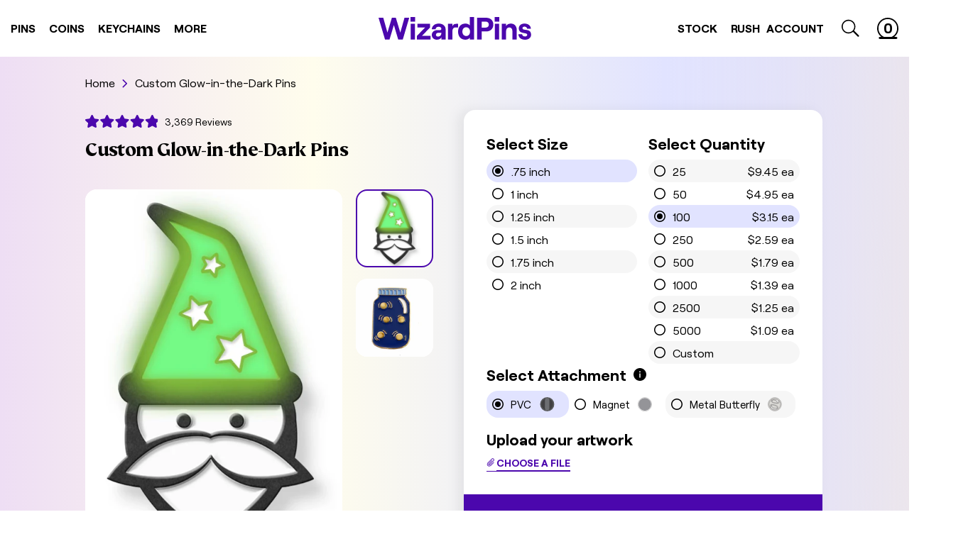

--- FILE ---
content_type: text/css
request_url: https://wizardpins.com/cdn/shop/t/226/assets/product.custom.css?v=10431068333289774301739822227
body_size: 14590
content:
.product{position:relative}.product__hero{background-color:#fff;background-image:url(//wizardpins.com/cdn/shop/t/226/assets/sparkle-bg.svg?v=128535472039117537181739822219),linear-gradient(-261.9deg,#eedef4,#fffded 34.33%,#e1e3ff 73.2%,#f1dbc655 111.72%,#f1dbc6 111.72%);padding:40px 0 75px}@media screen and (min-width: 750px){.product__hero{padding:69px 0 132px}}.product__hero--no-sparkle{background-image:linear-gradient(-261.9deg,#eedef4,#fffded 34.33%,#e1e3ff 73.2%,#f1dbc655 111.72%,#f1dbc6 111.72%)}.product__add-message{position:absolute;top:0;left:0;height:40px;overflow:hidden;width:100%;text-align:center}.product__add-message__inner{position:absolute;bottom:100%;left:0;width:100%;height:40px;background:#4b07ad;padding:7px;color:#fff;transition:bottom .2s cubic-bezier(.46,.01,.32,1)}.active .product__add-message__inner{bottom:0}.product__add-message span{font-weight:700;font-size:.75rem;line-height:.625rem}@media screen and (min-width: 750px){.product__add-message span{font-size:1rem;line-height:.875rem}}.out-of-stock-badge{font-size:.875rem;line-height:.875rem;font-weight:800;text-transform:uppercase;background-color:#4b07ad;color:#fff;height:72px;width:72px;border-radius:50%;position:absolute;z-index:10;display:flex;align-items:center;text-align:center;right:19px;top:190px;padding-top:20px}@media screen and (min-width: 375px){.out-of-stock-badge{right:25px;top:190px;padding-top:20px}}@media screen and (min-width: 550px){.out-of-stock-badge{right:35px;top:160px;padding-top:20px}}@media screen and (min-width: 750px){.out-of-stock-badge{right:105px;top:40px;padding-top:0}}@media screen and (min-width: 1025px){.out-of-stock-badge{right:125px;top:40px;padding-top:0}}@media screen and (min-width: 1400px){.out-of-stock-badge{right:135px;top:40px;padding-top:0}}.selector-wrapper{display:none}.product__form h1{letter-spacing:-.025em}@media screen and (min-width: 750px){.product__form h1{margin:0 0 8px}}.product__form .product__submit{margin-bottom:0;width:100%}.product__form--breadcrumbs{display:flex;margin-bottom:36px}.product__form--breadcrumbs a,.product__form--breadcrumbs p{margin:0;font-size:.75rem;line-height:1.25rem;color:#000}@media screen and (min-width: 375px){.product__form--breadcrumbs a,.product__form--breadcrumbs p{font-size:.875rem;line-height:1.25rem}}@media screen and (min-width: 750px){.product__form--breadcrumbs a,.product__form--breadcrumbs p{font-size:1rem;line-height:1.5rem}}.product__form--breadcrumbs span{height:12px;margin:0 7px}@media screen and (min-width: 375px){.product__form--breadcrumbs span{margin:0 10px}}.product__form--breadcrumbs svg{margin-bottom:1px;height:12px}.product__form--breadcrumbs svg path{stroke:#4b07ad}@media screen and (min-width: 750px){.product__form--breadcrumbs svg{margin-bottom:-1px}}@media screen and (min-width: 750px){.product__form--breadcrumbs{margin-bottom:40px}}.product__description{margin-bottom:20px}.product-custom-hero__title-reviews{margin-bottom:12px}.out-of-stock__content{margin-top:36px}.out-of-stock__content .out-of-stock__email input{border-radius:40px;border:2px solid #4B07AD;padding-left:21px;margin-bottom:12px}.out-of-stock__content .out-of-stock__email input::placeholder{color:#4b07ad;font-weight:700;font-size:1.25rem}.out-of-stock__content .out-of-stock__btn{font-size:1.25rem;height:70px;border-radius:104px}@media screen and (max-width: 750px){.out-of-stock__content .out-of-stock__btn{font-size:1rem}}.out-of-stock__content .out-of-stock__message{color:#4b07ad;margin:20px auto;text-align:center}@media screen and (min-width: 750px){.out-of-stock__content{max-width:392px}}.artwork-button{cursor:pointer;display:inline-block!important;border-bottom:2px solid #4B07AD;font-weight:700;padding-bottom:2px;color:#4b07ad;text-decoration:none;text-transform:uppercase;margin-bottom:24px}.product-modifier{background-color:#fff;box-shadow:-8px 0 16px #80808021}.product-modifier-options{padding:15px 15px 20px}@media screen and (min-width: 1025px){.product-modifier-options{padding:32px}}.product-modifier-footer{background-color:#4b07ad;color:#fff;padding:25px 20px}.product-modifier-total{display:flex;flex-direction:row;align-items:center;justify-content:space-between;margin-bottom:24px}.product-modifier-total>h4{font-size:1.5rem;line-height:1.25rem;font-weight:700}.product-modifier-total>span{font-size:1.5rem;line-height:1.25rem;font-weight:700}.product-custom-quantity{margin-bottom:24px}.product-custom-quantity>input{margin-bottom:0}.product-custom-quantity-notice{display:block;margin-top:8px;text-align:center;color:#4b07ad;font-size:.75rem;line-height:.75rem;font-weight:700}.product-quote-container{width:100%;color:#4b07ad;display:flex;flex-direction:row;align-items:center;justify-content:center;margin-top:12px;margin-bottom:24px}.product-quote-link{cursor:pointer;border-bottom:2px solid #4B07AD;font-weight:700;padding-bottom:2px;color:#4b07ad;text-decoration:none;text-transform:uppercase}.uploadkit-label,.uploadkit-button{display:none!important}.product__form h1{font-size:2.5rem}.product-description-alert{display:none}.uploadcare--widget__button{background:#fff;border-bottom:2px solid #4B07AD;font-weight:700;color:#4b07ad;text-transform:uppercase;border-radius:0;padding:2px 0}.uploadcare--widget__button_type_open:hover{background:#fff;color:#4b07ad;font-weight:700;cursor:pointer}.uploadcare--widget__button_type_open:focus{background:#fff;color:#4b07ad;font-weight:700;cursor:pointer}.quote-container,.quote-content{width:100%;display:flex;flex-direction:column;align-items:center;justify-content:center}.quote-input{width:100%;padding:7px 21px;margin-top:12px}.quote-input::placeholder{color:#4b07ad;opacity:1}.quote-input:-ms-input-placeholder{color:#4b07ad}.quote-input::-ms-input-placeholder{color:#4b07ad}.quote-input.invalid{border:1px solid #ff0000}.quote-submit{width:100%;margin-top:12px}.quote-text{color:#4b07ad;margin-top:12px}.uploadcare--widget__button:hover,.uploadcare--widget__button:focus{border-color:#000!important;font-size:.875rem!important}.uploadcare--widget__button:before{content:url("data:image/svg+xml,%3csvg width='11' height='12' viewBox='0 0 11 12' fill='none' xmlns='http://www.w3.org/2000/svg'%3e%3cpath d='M10.468 5.68829C10.5494 5.77196 10.5945 5.88439 10.5935 6.00114C10.5925 6.11789 10.5454 6.22951 10.4625 6.31173L5.97813 10.7906C5.40377 11.365 4.62477 11.6877 3.8125 11.6877C3.00024 11.6877 2.22124 11.365 1.64688 10.7906C1.07252 10.2163 0.749847 9.43728 0.749847 8.62501C0.749847 7.81275 1.07252 7.03375 1.64688 6.45939L7.07735 0.957826C7.27827 0.745974 7.51957 0.576489 7.78702 0.459361C8.05448 0.342233 8.34267 0.279833 8.63462 0.275839C8.92657 0.271846 9.21637 0.326339 9.48693 0.436106C9.75749 0.545874 10.0033 0.708695 10.21 0.914972C10.4166 1.12125 10.5799 1.36681 10.6901 1.63717C10.8004 1.90753 10.8554 2.19723 10.8519 2.48919C10.8484 2.78115 10.7865 3.06945 10.6699 3.33711C10.5532 3.60477 10.3842 3.84637 10.1727 4.04767L4.74219 9.54923C4.62081 9.67249 4.47607 9.77031 4.31644 9.83698C4.15681 9.90365 3.98549 9.93782 3.8125 9.93751C3.55245 9.93815 3.29806 9.86152 3.08163 9.71735C2.8652 9.57317 2.69647 9.36795 2.59687 9.12772C2.49726 8.8875 2.47126 8.6231 2.52217 8.36807C2.57308 8.11305 2.69861 7.87889 2.88282 7.69533L7.43828 3.06876C7.4777 3.02455 7.52569 2.9888 7.57934 2.96368C7.63299 2.93856 7.69118 2.9246 7.75038 2.92264C7.80959 2.92069 7.86857 2.93077 7.92376 2.95229C7.97895 2.9738 8.0292 3.00631 8.07146 3.04782C8.11371 3.08933 8.1471 3.139 8.16959 3.1938C8.19208 3.2486 8.20321 3.3074 8.2023 3.36663C8.20138 3.42586 8.18846 3.48428 8.16429 3.53837C8.14013 3.59245 8.10523 3.64107 8.06172 3.68126L3.50625 8.3133C3.46478 8.35394 3.43182 8.40244 3.40929 8.45596C3.38675 8.50948 3.3751 8.56694 3.375 8.62501C3.37661 8.71108 3.40326 8.79482 3.45169 8.86599C3.50013 8.93716 3.56825 8.99267 3.64773 9.02574C3.72722 9.05881 3.81461 9.068 3.89923 9.05219C3.98386 9.03639 4.06204 8.99626 4.12422 8.93673L9.54922 3.4297C9.67248 3.30832 9.7703 3.16358 9.83697 3.00395C9.90364 2.84432 9.93781 2.673 9.9375 2.50001C9.93814 2.23996 9.86151 1.98557 9.71734 1.76914C9.57316 1.55271 9.36794 1.38398 9.12771 1.28438C8.88749 1.18477 8.62309 1.15877 8.36806 1.20968C8.11304 1.26059 7.87888 1.38612 7.69532 1.57033L2.27032 7.07736C2.05846 7.27828 1.88898 7.51958 1.77185 7.78703C1.65472 8.05449 1.59232 8.34268 1.58833 8.63463C1.58434 8.92658 1.63883 9.21638 1.7486 9.48694C1.85836 9.7575 2.02119 10.0033 2.22746 10.21C2.43374 10.4166 2.6793 10.5799 2.94966 10.6901C3.22002 10.8004 3.50972 10.8554 3.80168 10.8519C4.09364 10.8484 4.38194 10.7865 4.6496 10.6699C4.91726 10.5532 5.15886 10.3842 5.36016 10.1727L9.84453 5.68829C9.92748 5.60614 10.0395 5.56005 10.1563 5.56005C10.273 5.56005 10.385 5.60614 10.468 5.68829V5.68829Z' fill='%234B07AD'/%3e%3c/svg%3e");width:10px;height:10px;padding-right:3px!important;border-bottom:3px solid white!important}.uploadcare--widget__file-name{width:auto!important;max-width:100%!important}.uploadcare--widget__file-name:before{content:url("data:image/svg+xml,%3csvg width='11' height='12' viewBox='0 0 11 12' fill='none' xmlns='http://www.w3.org/2000/svg'%3e%3cpath d='M10.468 5.68829C10.5494 5.77196 10.5945 5.88439 10.5935 6.00114C10.5925 6.11789 10.5454 6.22951 10.4625 6.31173L5.97813 10.7906C5.40377 11.365 4.62477 11.6877 3.8125 11.6877C3.00024 11.6877 2.22124 11.365 1.64688 10.7906C1.07252 10.2163 0.749847 9.43728 0.749847 8.62501C0.749847 7.81275 1.07252 7.03375 1.64688 6.45939L7.07735 0.957826C7.27827 0.745974 7.51957 0.576489 7.78702 0.459361C8.05448 0.342233 8.34267 0.279833 8.63462 0.275839C8.92657 0.271846 9.21637 0.326339 9.48693 0.436106C9.75749 0.545874 10.0033 0.708695 10.21 0.914972C10.4166 1.12125 10.5799 1.36681 10.6901 1.63717C10.8004 1.90753 10.8554 2.19723 10.8519 2.48919C10.8484 2.78115 10.7865 3.06945 10.6699 3.33711C10.5532 3.60477 10.3842 3.84637 10.1727 4.04767L4.74219 9.54923C4.62081 9.67249 4.47607 9.77031 4.31644 9.83698C4.15681 9.90365 3.98549 9.93782 3.8125 9.93751C3.55245 9.93815 3.29806 9.86152 3.08163 9.71735C2.8652 9.57317 2.69647 9.36795 2.59687 9.12772C2.49726 8.8875 2.47126 8.6231 2.52217 8.36807C2.57308 8.11305 2.69861 7.87889 2.88282 7.69533L7.43828 3.06876C7.4777 3.02455 7.52569 2.9888 7.57934 2.96368C7.63299 2.93856 7.69118 2.9246 7.75038 2.92264C7.80959 2.92069 7.86857 2.93077 7.92376 2.95229C7.97895 2.9738 8.0292 3.00631 8.07146 3.04782C8.11371 3.08933 8.1471 3.139 8.16959 3.1938C8.19208 3.2486 8.20321 3.3074 8.2023 3.36663C8.20138 3.42586 8.18846 3.48428 8.16429 3.53837C8.14013 3.59245 8.10523 3.64107 8.06172 3.68126L3.50625 8.3133C3.46478 8.35394 3.43182 8.40244 3.40929 8.45596C3.38675 8.50948 3.3751 8.56694 3.375 8.62501C3.37661 8.71108 3.40326 8.79482 3.45169 8.86599C3.50013 8.93716 3.56825 8.99267 3.64773 9.02574C3.72722 9.05881 3.81461 9.068 3.89923 9.05219C3.98386 9.03639 4.06204 8.99626 4.12422 8.93673L9.54922 3.4297C9.67248 3.30832 9.7703 3.16358 9.83697 3.00395C9.90364 2.84432 9.93781 2.673 9.9375 2.50001C9.93814 2.23996 9.86151 1.98557 9.71734 1.76914C9.57316 1.55271 9.36794 1.38398 9.12771 1.28438C8.88749 1.18477 8.62309 1.15877 8.36806 1.20968C8.11304 1.26059 7.87888 1.38612 7.69532 1.57033L2.27032 7.07736C2.05846 7.27828 1.88898 7.51958 1.77185 7.78703C1.65472 8.05449 1.59232 8.34268 1.58833 8.63463C1.58434 8.92658 1.63883 9.21638 1.7486 9.48694C1.85836 9.7575 2.02119 10.0033 2.22746 10.21C2.43374 10.4166 2.6793 10.5799 2.94966 10.6901C3.22002 10.8004 3.50972 10.8554 3.80168 10.8519C4.09364 10.8484 4.38194 10.7865 4.6496 10.6699C4.91726 10.5532 5.15886 10.3842 5.36016 10.1727L9.84453 5.68829C9.92748 5.60614 10.0395 5.56005 10.1563 5.56005C10.273 5.56005 10.385 5.60614 10.468 5.68829V5.68829Z' fill='%234B07AD'/%3e%3c/svg%3e");width:10px;height:10px;padding-right:5px}.product-option-select h4{font-size:1.125rem}@media screen and (min-width: 1025px){.product-option-select h4{font-size:1.375rem}}.swatch-element label{font-size:.9375rem}@media screen and (min-width: 1025px){.swatch-element label{font-size:1rem}}.product-custom-hero__left-content p{font-size:.9375rem}.size-guide,.attachment-guide{margin-left:5px}.size-guide svg,.attachment-guide svg{width:15px;height:15px}@media screen and (min-width: 1025px){.size-guide svg,.attachment-guide svg{width:18px;height:18px}}.size-guide svg:hover,.attachment-guide svg:hover{cursor:pointer;fill:#4b07ad}.uploadcare--widget{align-items:start}.yotpo-custom .swiper-container{overflow:visible}.yotpo-custom .yotpo-review .yotpo-main .content-review,.yotpo-custom .yotpo-review .yotpo-main .content-title{color:#000!important}.yotpo-custom .yotpo .yotpo-popup-box-large{padding:0}.yotpo-custom .yotpo div,.yotpo-custom .yotpo span,.yotpo-custom .yotpo p,.yotpo-custom .yotpo a,.yotpo-custom .yotpo img,.yotpo-custom .yotpo i,.yotpo-custom .yotpo strong,.yotpo-custom .yotpo sup,.yotpo-custom .yotpo ul,.yotpo-custom .yotpo li,.yotpo-custom .yotpo form,.yotpo-custom .yotpo label{font-family:Roobert,helvetica,arial,sans-serif;color:#000}.yotpo-custom .yotpo .y-label,.yotpo-custom .yotpo label.y-label,.yotpo-custom .yotpo .transparent-color-btn span.yotpo-icon{color:#000;font-size:.875rem;line-height:.875rem}.yotpo-custom .yotpo .yotpo-review .yotpo-header .yotpo-icon-profile,.yotpo-custom .yotpo .yotpo-nav,.yotpo-custom .yotpo .yotpo-review .yotpo-header .yotpo-header-element{display:none}.yotpo-custom .yotpo .yotpo-popup-box-medium{padding:0}.yotpo-custom .yotpo-label{display:flex;align-items:center;justify-content:center;margin-bottom:35px}@media screen and (min-width: 750px){.yotpo-custom .yotpo-label{margin-bottom:24px;justify-content:flex-start}}@media screen and (min-width: 750px){.yotpo-custom .yotpo-label .write-review-button{margin-left:auto!important}}.yotpo-custom .yotpo-label .yotpo-bottomline{display:none!important}@media screen and (min-width: 750px){.yotpo-custom .yotpo-label .yotpo-bottomline{display:block!important}}.yotpo-custom .yotpo .write-review .y-label{color:#000;font-weight:400}.yotpo-custom .yotpo .yotpo-modal-dialog .yotpo-label .yotpo-icon{color:#4b07ad!important}.yotpo-custom .yotpo .yotpo-bottomline .yotpo-icon-star,.yotpo-custom .yotpo .yotpo-bottomline .yotpo-icon-half-star,.yotpo-custom .yotpo .yotpo-bottomline .yotpo-icon-empty-star{font-size:1.125rem!important}.yotpo-custom .yotpo .yotpo-popup-box-medium,.yotpo-custom .yotpo .yotpo-regular-box{margin-left:0;margin-right:0}.yotpo-custom .yotpo .write-review-wrapper{padding:32px;background:#f6f6f6;border-radius:16px;margin-bottom:32px}.yotpo-custom .yotpo input,.yotpo-custom .yotpo .y-input{border-radius:20px;background:#fff;border:1px solid #4B07AD;padding:10px 16px;height:auto;color:#000}@media screen and (min-width: 750px){.yotpo-custom .yotpo .write-review .yotpo-footer{display:flex!important;justify-content:center;flex-wrap:wrap}}.yotpo-custom .yotpo .write-review .socialize-wrapper{position:relative}.yotpo-custom .yotpo .write-review .connect-wrapper{padding:0}@media screen and (min-width: 750px){.yotpo-custom .yotpo .write-review .connect-wrapper{width:auto}}.yotpo-custom .yotpo .write-review .connect-wrapper .form-element{width:100%!important}@media screen and (min-width: 750px){.yotpo-custom .yotpo .write-review .connect-wrapper .form-element{min-width:320px!important}}.yotpo-custom .yotpo .yotpo-modal-dialog .yotpo-icon-btn{position:relative;width:32px;height:32px;border-radius:50%;padding:0}.yotpo-custom .yotpo .write-review .socialize-wrapper{width:auto}.yotpo-custom .yotpo .write-review .socialize-wrapper .socialize{min-width:0}.yotpo-custom .yotpo .yotpo-modal-dialog .yotpo-icon-btn .yotpo-icon{position:absolute;top:50%;left:50%;transform:translate(-50%,-50%);font-size:18px}.yotpo-custom .yotpo-modal-bottom-line,.yotpo-custom .yotpo .yotpo-regular-box{border:0 none!important}.yotpo-custom .yotpo-label{padding-left:0!important;text-align:center}.yotpo-custom .yotpo-label .text-m{font-size:1rem;line-height:1.5rem}.yotpo-custom .yotpo-modal-logo{margin:-5px 10px 0 0;display:none}@media screen and (min-width: 750px){.yotpo-custom .yotpo-modal-logo{display:block}}.yotpo-custom .yotpo .yotpo-modal-dialog .yotpo-bottomline .yotpo-stars .yotpo-icon-star{font-size:1.25rem!important}.yotpo-custom .yotpo .write-review .yotpo-submit{float:left;margin:0 auto;display:block}.yotpo-custom .yotpo .yotpo-default-button,.yotpo-custom .yotpo input[type=button].yotpo-default-button,.yotpo-custom .yotpo .primary-color-btn,.yotpo-custom .yotpo input[type=button].primary-color-btn{border-radius:40px;background-color:#4b07ad!important;font-weight:700!important;font-family:Roobert,helvetica,arial,sans-serif!important;font-size:1rem;line-height:1.1rem;padding:12px 38px}.yotpo-custom .yotpo .yotpo-default-button:hover,.yotpo-custom .yotpo input[type=button].yotpo-default-button:hover,.yotpo-custom .yotpo .primary-color-btn:hover,.yotpo-custom .yotpo input[type=button].primary-color-btn:hover{background-color:#2d0468!important}.yotpo-custom .yotpo .socialize .yotpo-icon-btn{border-radius:50%;width:40px;height:40px}.yotpo-custom .yotpo .socialize .yotpo-icon-btn .yotpo-icon{line-height:1.6}.yotpo-custom .yotpo .yotpo-default-button.yotpo-disabled,.yotpo-custom .yotpo input[type=button].yotpo-default-button.yotpo-disabled{opacity:.2;pointer-events:none}.yotpo-custom .yotpo.yotpo-main-widget .yotpo-label .yotpo-icon-btn-big,.yotpo-custom .yotpo .yotpo-modal-dialog .yotpo-label .yotpo-icon-btn-big{padding:0}.yotpo-custom .yotpo-label .yotpo-icon-yotpo-logo{font-size:3.375rem!important;color:#4b07ad!important}.yotpo-custom .yotpo.yotpo-main-widget .yotpo-label .yotpo-logo-title,.yotpo-custom .yotpo .yotpo-modal-dialog .yotpo-label .yotpo-logo-title{display:none}.yotpo-custom .yotpo .yotpo-review .yotpo-main,.yotpo-custom .yotpo .yotpo-comment .yotpo-main,.yotpo-custom .yotpo .yotpo-question .yotpo-main,.yotpo-custom .yotpo .yotpo-onsite-upload .yotpo-main{margin:0 0 24px;height:204px;overflow-y:auto;overflow-x:hidden;padding-right:12px}@media screen and (min-width: 750px){.yotpo-custom .yotpo .yotpo-review .yotpo-main,.yotpo-custom .yotpo .yotpo-comment .yotpo-main,.yotpo-custom .yotpo .yotpo-question .yotpo-main,.yotpo-custom .yotpo .yotpo-onsite-upload .yotpo-main{margin-bottom:0;padding:0 0 24px}}.yotpo-custom .yotpo .yotpo-review .yotpo-main::-webkit-scrollbar,.yotpo-custom .yotpo .yotpo-comment .yotpo-main::-webkit-scrollbar,.yotpo-custom .yotpo .yotpo-question .yotpo-main::-webkit-scrollbar,.yotpo-custom .yotpo .yotpo-onsite-upload .yotpo-main::-webkit-scrollbar{width:4px;padding-right:8px}@media screen and (min-width: 750px){.yotpo-custom .yotpo .yotpo-review .yotpo-main::-webkit-scrollbar,.yotpo-custom .yotpo .yotpo-comment .yotpo-main::-webkit-scrollbar,.yotpo-custom .yotpo .yotpo-question .yotpo-main::-webkit-scrollbar,.yotpo-custom .yotpo .yotpo-onsite-upload .yotpo-main::-webkit-scrollbar{display:none}}.yotpo-custom .yotpo .yotpo-review .yotpo-main::-webkit-scrollbar-track,.yotpo-custom .yotpo .yotpo-comment .yotpo-main::-webkit-scrollbar-track,.yotpo-custom .yotpo .yotpo-question .yotpo-main::-webkit-scrollbar-track,.yotpo-custom .yotpo .yotpo-onsite-upload .yotpo-main::-webkit-scrollbar-track{background-color:#c3c6f8}.yotpo-custom .yotpo .yotpo-review .yotpo-main::-webkit-scrollbar-thumb,.yotpo-custom .yotpo .yotpo-comment .yotpo-main::-webkit-scrollbar-thumb,.yotpo-custom .yotpo .yotpo-question .yotpo-main::-webkit-scrollbar-thumb,.yotpo-custom .yotpo .yotpo-onsite-upload .yotpo-main::-webkit-scrollbar-thumb{background-color:#8389f0}@media screen and (min-width: 750px){.yotpo-custom .yotpo .yotpo-review .yotpo-main,.yotpo-custom .yotpo .yotpo-comment .yotpo-main,.yotpo-custom .yotpo .yotpo-question .yotpo-main,.yotpo-custom .yotpo .yotpo-onsite-upload .yotpo-main{height:auto;margin-bottom:0}}.yotpo-custom .yotpo .yotpo-review .yotpo-footer,.yotpo-custom .yotpo .yotpo-comment .yotpo-footer,.yotpo-custom .yotpo .yotpo-question .yotpo-footer,.yotpo-custom .yotpo .yotpo-onsite-upload .yotpo-footer{position:unset;margin:0;display:flex;width:100%;flex-wrap:wrap;font-size:.875rem;line-height:.875rem}@media screen and (min-width: 750px){.yotpo-custom .yotpo .yotpo-review .yotpo-footer,.yotpo-custom .yotpo .yotpo-comment .yotpo-footer,.yotpo-custom .yotpo .yotpo-question .yotpo-footer,.yotpo-custom .yotpo .yotpo-onsite-upload .yotpo-footer{position:absolute;left:0;bottom:0;padding:0 30px 24px}}.yotpo-custom .yotpo .yotpo-review .yotpo-footer .yotpo-user-name,.yotpo-custom .yotpo .yotpo-comment .yotpo-footer .yotpo-user-name,.yotpo-custom .yotpo .yotpo-question .yotpo-footer .yotpo-user-name,.yotpo-custom .yotpo .yotpo-onsite-upload .yotpo-footer .yotpo-user-name{margin-right:16px;font-weight:700!important}.yotpo-custom .yotpo .yotpo-review .yotpo-footer .verified-buyer,.yotpo-custom .yotpo .yotpo-comment .yotpo-footer .verified-buyer,.yotpo-custom .yotpo .yotpo-question .yotpo-footer .verified-buyer,.yotpo-custom .yotpo .yotpo-onsite-upload .yotpo-footer .verified-buyer{flex:1;margin-right:auto}.yotpo-custom .yotpo .yotpo-review .yotpo-footer .yotpo-helpful,.yotpo-custom .yotpo .yotpo-comment .yotpo-footer .yotpo-helpful,.yotpo-custom .yotpo .yotpo-question .yotpo-footer .yotpo-helpful,.yotpo-custom .yotpo .yotpo-onsite-upload .yotpo-footer .yotpo-helpful{margin-top:24px;width:100%;display:flex;justify-content:space-between}@media screen and (min-width: 750px){.yotpo-custom .yotpo .yotpo-review .yotpo-footer .yotpo-helpful,.yotpo-custom .yotpo .yotpo-comment .yotpo-footer .yotpo-helpful,.yotpo-custom .yotpo .yotpo-question .yotpo-footer .yotpo-helpful,.yotpo-custom .yotpo .yotpo-onsite-upload .yotpo-footer .yotpo-helpful{margin-top:0;width:auto;display:block}}.yotpo-custom .yotpo .yotpo-review .yotpo-footer .yotpo-helpful .yotpo-icon,.yotpo-custom .yotpo .yotpo-comment .yotpo-footer .yotpo-helpful .yotpo-icon,.yotpo-custom .yotpo .yotpo-question .yotpo-footer .yotpo-helpful .yotpo-icon,.yotpo-custom .yotpo .yotpo-onsite-upload .yotpo-footer .yotpo-helpful .yotpo-icon{font-size:.875rem;margin-right:10px}.yotpo-custom .yotpo .yotpo-review .yotpo-footer .yotpo-icon-dot,.yotpo-custom .yotpo .yotpo-review .yotpo-footer .yotpo-icon-seperator,.yotpo-custom .yotpo .yotpo-comment .yotpo-footer .yotpo-icon-dot,.yotpo-custom .yotpo .yotpo-comment .yotpo-footer .yotpo-icon-seperator,.yotpo-custom .yotpo .yotpo-question .yotpo-footer .yotpo-icon-dot,.yotpo-custom .yotpo .yotpo-question .yotpo-footer .yotpo-icon-seperator,.yotpo-custom .yotpo .yotpo-onsite-upload .yotpo-footer .yotpo-icon-dot,.yotpo-custom .yotpo .yotpo-onsite-upload .yotpo-footer .yotpo-icon-seperator{display:none}.yotpo-custom .yotpo .yotpo-review .yotpo-header,.yotpo-custom .yotpo .yotpo-comment .yotpo-header,.yotpo-custom .yotpo .yotpo-question .yotpo-header,.yotpo-custom .yotpo .yotpo-onsite-upload .yotpo-header{padding-top:100px}@media screen and (min-width: 750px){.yotpo-custom .yotpo .yotpo-review .yotpo-header,.yotpo-custom .yotpo .yotpo-comment .yotpo-header,.yotpo-custom .yotpo .yotpo-question .yotpo-header,.yotpo-custom .yotpo .yotpo-onsite-upload .yotpo-header{padding-top:0}}.yotpo-custom .yotpo .yotpo-review .yotpo-header .yotpo-review-stars,.yotpo-custom .yotpo .yotpo-comment .yotpo-header .yotpo-review-stars,.yotpo-custom .yotpo .yotpo-question .yotpo-header .yotpo-review-stars,.yotpo-custom .yotpo .yotpo-onsite-upload .yotpo-header .yotpo-review-stars{float:none;margin:0 0 16px}@media screen and (min-width: 750px){.yotpo-custom .yotpo .yotpo-review .yotpo-header .yotpo-review-stars,.yotpo-custom .yotpo .yotpo-comment .yotpo-header .yotpo-review-stars,.yotpo-custom .yotpo .yotpo-question .yotpo-header .yotpo-review-stars,.yotpo-custom .yotpo .yotpo-onsite-upload .yotpo-header .yotpo-review-stars{height:auto;margin:0 0 10px}}.yotpo-custom .yotpo .yotpo-review .yotpo-header .yotpo-review-stars .yotpo-icon,.yotpo-custom .yotpo .yotpo-comment .yotpo-header .yotpo-review-stars .yotpo-icon,.yotpo-custom .yotpo .yotpo-question .yotpo-header .yotpo-review-stars .yotpo-icon,.yotpo-custom .yotpo .yotpo-onsite-upload .yotpo-header .yotpo-review-stars .yotpo-icon{color:#4b07ad}.yotpo-custom .yotpo .yotpo-review .yotpo-main .content-title,.yotpo-custom .yotpo .yotpo-comment .yotpo-main .content-title,.yotpo-custom .yotpo .yotpo-question .yotpo-main .content-title,.yotpo-custom .yotpo .yotpo-onsite-upload .yotpo-main .content-title{font-size:1.25rem;line-height:1.25rem;margin-bottom:12px;padding:0}@media screen and (min-width: 750px){.yotpo-custom .yotpo .yotpo-review .yotpo-main .content-title,.yotpo-custom .yotpo .yotpo-comment .yotpo-main .content-title,.yotpo-custom .yotpo .yotpo-question .yotpo-main .content-title,.yotpo-custom .yotpo .yotpo-onsite-upload .yotpo-main .content-title{margin-bottom:16px}}.yotpo-custom .yotpo .yotpo-review .yotpo-main .content-review,.yotpo-custom .yotpo .yotpo-comment .yotpo-main .content-review,.yotpo-custom .yotpo .yotpo-question .yotpo-main .content-review,.yotpo-custom .yotpo .yotpo-onsite-upload .yotpo-main .content-review,.yotpo-custom .yotpo .yotpo-review .rest-content-collapsed,.yotpo-custom .yotpo .yotpo-comment .rest-content-collapsed,.yotpo-custom .yotpo .yotpo-question .rest-content-collapsed,.yotpo-custom .yotpo .yotpo-onsite-upload .rest-content-collapsed{font-size:1rem;line-height:1.5625rem}.yotpo-custom .yotpo-action,.yotpo-custom .yotpo-grouping-reference{display:none!important}.yotpo-custom .yotpo .yotpo-review .yotpo-footer .footer-actions,.yotpo-custom .yotpo .yotpo-comment .yotpo-footer .footer-actions,.yotpo-custom .yotpo .yotpo-question .yotpo-footer .footer-actions,.yotpo-custom .yotpo .yotpo-onsite-upload .yotpo-footer .footer-actions{position:absolute;top:24px;left:24px;float:none}@media screen and (min-width: 750px){.yotpo-custom .yotpo .yotpo-review .yotpo-footer .footer-actions,.yotpo-custom .yotpo .yotpo-comment .yotpo-footer .footer-actions,.yotpo-custom .yotpo .yotpo-question .yotpo-footer .footer-actions,.yotpo-custom .yotpo .yotpo-onsite-upload .yotpo-footer .footer-actions{position:relative;left:auto;top:auto;margin:0 24px 0 auto}}.yotpo-custom .yotpo .yotpo-review .yotpo-footer .footer-actions .yotpo-icon,.yotpo-custom .yotpo .yotpo-comment .yotpo-footer .footer-actions .yotpo-icon,.yotpo-custom .yotpo .yotpo-question .yotpo-footer .footer-actions .yotpo-icon,.yotpo-custom .yotpo .yotpo-onsite-upload .yotpo-footer .footer-actions .yotpo-icon{font-size:.875rem;margin-right:8px}.yotpo-custom .yotpo .yotpo-review .yotpo-footer .yotpo-helpful,.yotpo-custom .yotpo .yotpo-comment .yotpo-footer .yotpo-helpful,.yotpo-custom .yotpo .yotpo-question .yotpo-footer .yotpo-helpful,.yotpo-custom .yotpo .yotpo-onsite-upload .yotpo-footer .yotpo-helpful{float:none}@media screen and (min-width: 750px){.yotpo-custom .yotpo-review-wrapper{width:calc(100% - 170px)!important;padding-right:0;float:left}}.yotpo-custom .yotpo .yotpo-review .yotpo-main .yotpo-review-images-wrapper,.yotpo-custom .yotpo .yotpo-comment .yotpo-main .yotpo-review-images-wrapper,.yotpo-custom .yotpo .yotpo-question .yotpo-main .yotpo-review-images-wrapper,.yotpo-custom .yotpo .yotpo-onsite-upload .yotpo-main .yotpo-review-images-wrapper{width:120px!important}@media screen and (min-width: 750px){.yotpo-custom .yotpo .yotpo-review .yotpo-main .yotpo-review-images-wrapper,.yotpo-custom .yotpo .yotpo-comment .yotpo-main .yotpo-review-images-wrapper,.yotpo-custom .yotpo .yotpo-question .yotpo-main .yotpo-review-images-wrapper,.yotpo-custom .yotpo .yotpo-onsite-upload .yotpo-main .yotpo-review-images-wrapper{width:150px!important;float:right;margin:-30px 0 0 20px}}.yotpo-custom .yotpo .yotpo-review .yotpo-main .yotpo-review-images-wrapper .image-review,.yotpo-custom .yotpo .yotpo-comment .yotpo-main .yotpo-review-images-wrapper .image-review,.yotpo-custom .yotpo .yotpo-question .yotpo-main .yotpo-review-images-wrapper .image-review,.yotpo-custom .yotpo .yotpo-onsite-upload .yotpo-main .yotpo-review-images-wrapper .image-review{position:absolute;right:12px;top:12px;width:145px!important;height:145px!important;border-radius:50%;margin:0;border:none}@media screen and (min-width: 750px){.yotpo-custom .yotpo .yotpo-review .yotpo-main .yotpo-review-images-wrapper .image-review,.yotpo-custom .yotpo .yotpo-comment .yotpo-main .yotpo-review-images-wrapper .image-review,.yotpo-custom .yotpo .yotpo-question .yotpo-main .yotpo-review-images-wrapper .image-review,.yotpo-custom .yotpo .yotpo-onsite-upload .yotpo-main .yotpo-review-images-wrapper .image-review{top:auto;right:auto;width:150px!important;height:150px!important}}.yotpo-custom .yotpo .yotpo-review .yotpo-main .yotpo-review-images-wrapper .image-review:not(:first-child),.yotpo-custom .yotpo .yotpo-comment .yotpo-main .yotpo-review-images-wrapper .image-review:not(:first-child),.yotpo-custom .yotpo .yotpo-question .yotpo-main .yotpo-review-images-wrapper .image-review:not(:first-child),.yotpo-custom .yotpo .yotpo-onsite-upload .yotpo-main .yotpo-review-images-wrapper .image-review:not(:first-child){display:none}.yotpo-custom .yotpo .yotpo-review .yotpo-footer .footer-actions .share-options-wrapper,.yotpo-custom .yotpo .yotpo-comment .yotpo-footer .footer-actions .share-options-wrapper,.yotpo-custom .yotpo .yotpo-question .yotpo-footer .footer-actions .share-options-wrapper,.yotpo-custom .yotpo .yotpo-onsite-upload .yotpo-footer .footer-actions .share-options-wrapper{display:block}@media screen and (min-width: 750px){.yotpo-custom .yotpo .yotpo-review .yotpo-footer .footer-actions .share-options-wrapper,.yotpo-custom .yotpo .yotpo-comment .yotpo-footer .footer-actions .share-options-wrapper,.yotpo-custom .yotpo .yotpo-question .yotpo-footer .footer-actions .share-options-wrapper,.yotpo-custom .yotpo .yotpo-onsite-upload .yotpo-footer .footer-actions .share-options-wrapper{display:inline-block}}.yotpo-custom .yotpo .yotpo-review .yotpo-footer .share-options,.yotpo-custom .yotpo .yotpo-comment .yotpo-footer .share-options,.yotpo-custom .yotpo .yotpo-question .yotpo-footer .share-options,.yotpo-custom .yotpo .yotpo-onsite-upload .yotpo-footer .share-options{padding-top:8px}@media screen and (min-width: 750px){.yotpo-custom .yotpo .yotpo-review .yotpo-footer .share-options,.yotpo-custom .yotpo .yotpo-comment .yotpo-footer .share-options,.yotpo-custom .yotpo .yotpo-question .yotpo-footer .share-options,.yotpo-custom .yotpo .yotpo-onsite-upload .yotpo-footer .share-options{padding:0 0 0 6px}}.yotpo-custom .yotpo .yotpo-review .yotpo-footer .share-options>span,.yotpo-custom .yotpo .yotpo-comment .yotpo-footer .share-options>span,.yotpo-custom .yotpo .yotpo-question .yotpo-footer .share-options>span,.yotpo-custom .yotpo .yotpo-onsite-upload .yotpo-footer .share-options>span{display:block;padding:4px 0}@media screen and (min-width: 750px){.yotpo-custom .yotpo .yotpo-review .yotpo-footer .share-options>span,.yotpo-custom .yotpo .yotpo-comment .yotpo-footer .share-options>span,.yotpo-custom .yotpo .yotpo-question .yotpo-footer .share-options>span,.yotpo-custom .yotpo .yotpo-onsite-upload .yotpo-footer .share-options>span{display:inline-block;padding:0}}.yotpo-custom .yotpo .yotpo-review .yotpo-footer .share-options>span.yotpo-icon-seperator,.yotpo-custom .yotpo .yotpo-comment .yotpo-footer .share-options>span.yotpo-icon-seperator,.yotpo-custom .yotpo .yotpo-question .yotpo-footer .share-options>span.yotpo-icon-seperator,.yotpo-custom .yotpo .yotpo-onsite-upload .yotpo-footer .share-options>span.yotpo-icon-seperator{display:none}.yotpo-custom .product-link-wrapper{display:none}.yotpo-custom .yotpo-review{background:#e6e8ff;padding:32px 24px 24px!important;border:none!important;border-radius:20px;position:relative}.yotpo-custom .yotpo-review:nth-child(odd){background:#f3f4ff}.yotpo-custom .yotpo-review.swiper-slide{width:270px}@media screen and (min-width: 750px){.yotpo-custom .yotpo-review.swiper-slide{width:648px;min-height:350px}}.yotpo-custom .reviews-slider.destroyed .swiper-wrapper{display:block}.yotpo-custom .reviews-slider.destroyed .yotpo-review.swiper-slide{width:auto;min-height:255px}.yotpo-custom .reviews-slider.destroyed .yotpo-review-images-wrapper{margin:-70px 0 0 20px!important}.yotpo-custom .yotpo .yotpo-pager{margin-top:40px!important}.yotpo-custom .yotpo .yotpo-pager .yotpo-page-element.yotpo-icon-left-arrow{position:relative;top:2px}.yotpo-custom .yotpo .yotpo-pager .yotpo-page-element.yotpo-icon-left-arrow:before{content:url(//wizardpins.com/cdn/shop/t/226/assets/chevron-left.svg?v=76874714273567705701739822221)}.yotpo-custom .yotpo .yotpo-pager .yotpo-page-element.yotpo-icon-right-arrow{position:relative;top:2px}.yotpo-custom .yotpo .yotpo-pager .yotpo-page-element.yotpo-icon-right-arrow:before{content:url(//wizardpins.com/cdn/shop/t/226/assets/chevron-right.svg?v=164541080605644647471739822220)}.yotpo-custom .yotpo .yotpo-pager .yotpo-page-element{font-size:1rem;line-height:1.1875rem;color:#000}.yotpo-custom .yotpo .yotpo-pager .yotpo-page-element.yotpo-active{color:#4b07ad}.yotpo-custom .promoted-products-box{display:none!important}.yotpo-custom .main-widget{position:relative}.yotpo-custom .yotpo .yotpo-regular-box{padding:0}.yotpo-custom .yotpo.yotpo-main-widget .yotpo-bottomline.yotpo-bottomline-2-boxes .yotpo-bottomline-box-1,.yotpo-custom .yotpo .yotpo-modal-dialog .yotpo-bottomline.yotpo-bottomline-2-boxes .yotpo-bottomline-box-1{position:absolute;left:10px;top:-10px}.yotpo-custom .yotpo-stars{padding-bottom:0!important}.yotpo-custom .yotpo .yotpo-small-box{padding-top:0}.yotpo-custom .yotpo-bottomline-box-2,.yotpo-custom .yotpo-video{display:none}.yotpo-custom .yotpo .font-color-gray{color:#000!important}.yotpo-custom .yotpo.yotpo-main-widget .yotpo-bottomline .yotpo-sum-reviews,.yotpo-custom .yotpo .yotpo-modal-dialog .yotpo-bottomline .yotpo-sum-reviews{padding:0!important}.yotpo-custom .yotpo.yotpo-main-widget .yotpo-bottomline .yotpo-sum-reviews .based-on,.yotpo-custom .yotpo .yotpo-modal-dialog .yotpo-bottomline .yotpo-sum-reviews .based-on{padding:0}.yotpo-custom .yotpo.yotpo-main-widget .yotpo-bottomline.yotpo-bottomline-2-boxes .yotpo-default-button.write-review-button,.yotpo-custom .yotpo .yotpo-modal-dialog .yotpo-bottomline.yotpo-bottomline-2-boxes .yotpo-default-button.write-review-button{position:absolute;right:0;top:-70px;padding:12px 24px}.yotpo-custom .yotpo-thank-you{border-radius:20px;margin-bottom:32px}.yotpo-custom .yotpo.yotpo-main-widget .yotpo-thank-you .yotpo-thankyou-footer .social-link{background:none!important;padding-left:24px;padding-right:24px}.yotpo-custom--slider .yotpo .yotpo-regular-box{margin:0}.swiper-nav{display:flex;justify-content:center;margin-top:32px}.swiper-nav__btn{position:relative;display:block;width:40px;height:40px;text-align:center;margin:0 8px}.swiper-nav__btn.swiper-button-disabled{opacity:.2}.swiper-nav__btn svg{position:absolute;top:50%;left:50%;transform:translate(-50%,-50%)}.swiper-nav__btn--prev svg{left:45%}.swiper-nav__btn--next svg{left:55%}@media screen and (min-width: 750px){.swiper-nav{display:none}}.standalone-bottomline .yotpo-bottomline{display:flex;align-items:center;margin-bottom:12px}.standalone-bottomline .yotpo-bottomline .yotpo-stars{margin-right:8px}.product-custom-hero__title-reviews{margin-bottom:10px}.collection-item-grid{display:flex;flex-wrap:wrap}@media screen and (min-width: 750px){.collection-item-grid--collection .collection-item{max-width:33.3333%;width:33.3333%}}.collection-item-grid .out-of-stock-badge{font-weight:800;text-transform:uppercase;background-color:#4b07ad;color:#fff;border-radius:50%;position:absolute;z-index:10;display:flex;align-items:center;text-align:center;padding-top:0}@media screen and (min-width: 375px){.collection-item-grid .out-of-stock-badge{right:25px;top:20px;height:48px;width:48px;font-size:.583125rem;line-height:.583125rem}}@media screen and (min-width: 550px){.collection-item-grid .out-of-stock-badge{right:25px;top:20px}}@media screen and (min-width: 750px){.collection-item-grid .out-of-stock-badge{right:15px;top:20px}}@media screen and (min-width: 1025px){.collection-item-grid .out-of-stock-badge{right:15px;top:20px;height:72px;width:72px;font-size:.875rem;line-height:.875rem}}@media screen and (min-width: 1400px){.collection-item-grid .out-of-stock-badge{right:15px;top:20px}}.collection-item{flex:1 0 auto;text-align:center;padding-right:1px;margin-bottom:1px;max-width:50%;width:50%;perspective:1000px;filter:drop-shadow(0,0,0,rgba(0,0,0,0));transition:filter .6s ease-in-out}.collection-item.flipped,.collection-item.flipping{z-index:999}.collection-item.flipping{filter:drop-shadow(0 3px 20px rgba(0,0,0,.1))}.collection-item--first{order:-1}@media screen and (min-width: 750px){.collection-item{max-width:25%;width:25%}}.collection-item.hidden{visibility:hidden;position:absolute;left:-9999px}.collection-item.active{visibility:visible}.collection-item__inner{position:relative;padding-bottom:100%;background:#f6f6f6;transition:opacity .5s ease-in-out;opacity:1}@media screen and (min-width: 750px){.collection-item__inner{padding-bottom:90.2%}}.hide-init .collection-item__inner,.hidden .collection-item__inner{opacity:0}.collection-item h3{font-size:1rem;line-height:1rem;margin:0}@media screen and (min-width: 1025px){.collection-item h3{font-size:1.25rem;line-height:1.25rem;margin-bottom:8px}}.collection-item p{margin-bottom:0}.collection-item p s{margin-left:5px}.collection-item__link{position:absolute;top:50%;left:50%;transform:translate(-50%,-50%);width:100%;height:100%;background-color:#f6f6f6;transition:background-color .2s cubic-bezier(.46,.01,.32,1);color:#000}.collection-item__link:hover{background-color:transparent;color:#000}.collection-item__link h3{position:absolute;left:0;bottom:18px;padding:0 8px;margin:0;width:100%}@media screen and (min-width: 750px){.collection-item__link h3{bottom:24px;padding:0 16px}}.collection-item__link:hover{color:#000}.template-index .collection-item__link:hover{cursor:url(//wizardpins.com/cdn/shop/t/226/assets/cursor.svg?v=162006284196861890871739822219) 20 20,pointer}.collection-item:nth-child(6n-5) .collection-item__link:not(.no-hover):hover{background:#f9ffb4}.collection-item:nth-child(6n-4) .collection-item__link:not(.no-hover):hover{background:#d8dcfc}.collection-item:nth-child(6n-3) .collection-item__link:not(.no-hover):hover{background:#e7c6ff}.collection-item:nth-child(6n-2) .collection-item__link:not(.no-hover):hover{background:#ffdbb1}.collection-item:nth-child(6n-1) .collection-item__link:not(.no-hover):hover{background:#c7f8ff}.collection-item:nth-child(6n) .collection-item__link:not(.no-hover):hover{background:#b5ffb5}.collection-item__image{height:85%;padding-top:15%;padding-bottom:10%;margin:0 32px}@media screen and (min-width: 750px){.collection-item__image{height:76%;padding-top:14%;padding-bottom:0}}.collection-item__help-icon{position:absolute;right:8px;bottom:8px;opacity:0;transition:opacity .2s cubic-bezier(.46,.01,.32,1);display:none}@media screen and (min-width: 750px){.collection-item__help-icon{display:block}}.collection-item__help-icon svg{width:32px;height:32px;display:block}.collection-item__help-icon svg path{fill:#4b07ad}.collection-item__help-icon--close{opacity:1}@media screen and (min-width: 750px){.collection-item:hover .collection-item__help-icon--open,.collection-item:focus .collection-item__help-icon--open{display:block;opacity:1}}.collection-item__footer{position:absolute;z-index:10;bottom:0;width:100%;padding-bottom:23px}@media screen and (min-width: 750px){.collection-item__footer{padding-bottom:16px}}.collection-item__as-low-as{opacity:0;font-size:.875rem;line-height:1rem;display:none}@media screen and (min-width: 750px){.collection-item__as-low-as{display:inline-block}}.collection-item:hover .collection-item__as-low-as{opacity:1}.collection-item__badge{position:absolute;left:8px;top:8px;width:40px;height:40px;line-height:40px;border-radius:50%;background:#4b07ad;color:#fff;text-align:center;text-transform:uppercase;font-weight:700;font-size:.75rem}@media screen and (min-width: 750px){.collection-item__badge{width:48px;height:48px;line-height:48px}}.collection-item__help{position:relative;padding-bottom:90.2%}.collection-item__help.active{visibility:visible;opacity:1}.collection-item__help__inner{position:absolute;left:0;top:0;padding:0 36px;width:100%;height:100%;background:#e1e3ff;display:flex;flex-direction:column;justify-content:center}.collection-item__front,.collection-item__back{backface-visibility:hidden;position:absolute;top:0;left:0;width:100%}.collection-item__front{z-index:2;transform:rotateY(0)}.collection-item__back{transform:rotateY(180deg);height:100%}.collection-item__flipper{transition:transform 1s ease-in-out;transform-style:preserve-3d;position:relative;padding-bottom:100%}.custom-collection__grid--no-filter .collection-item__flipper{padding-bottom:90.2%}@media screen and (min-width: 750px){.collection-item__flipper{padding-bottom:90.2%}}.flipped .collection-item__flipper{transform:rotateY(180deg)}.collection-item__extra-details{background-color:#4b07ad;border-radius:16px;padding:22px 5px;height:199px}.collection-item__extra-details.has-popup{height:238px}.collection-item__extra-details p{color:#fff;line-height:2rem;max-height:130px;overflow:hidden}.collection-item__extra-details p:first-child{margin-bottom:15px;line-height:1rem;overflow:visible}.collection-item__extra-details button{position:absolute;left:50%;bottom:25px;transform:translate(-50%);color:#fff;font-size:1rem}.collection-item__extra-details button:after{content:"";position:absolute;left:0;bottom:-2px;height:1px;width:100%;background-color:#fff}.product-description-alert{background:#e6e8ff;padding:15px 29px;max-width:401px;margin:14px 0 16px;display:flex}.product-description-alert__icon{display:block;min-width:35px;font-family:FS Kim,georgia,times,serif;font-weight:800;font-size:3rem;line-height:3.6875rem;color:#4b07ad;padding:5px 0 0}@media screen and (min-width: 750px){.product-description-alert__icon{min-width:45px;padding:5px 0 0 5px}}.product-description-alert p{font-size:.875rem;line-height:1.25rem}.get-inspired__scroll{position:relative;-ms-overflow-style:none}.get-inspired__scroll::-webkit-scrollbar{display:none}@media screen and (max-width: 750px){.get-inspired__scroll{overflow-x:auto;-webkit-overflow-scrolling:touch}}@media screen and (max-width: 750px){.get-inspired__scroll.scrolled{animation:none}}.get-inspired__scroll .wrapper{padding:0}@media screen and (min-width: 750px){.get-inspired__scroll .wrapper{padding:0 0 0 16px}}.get-inspired__blocks{position:relative;width:1000px;height:764px;transform:none;transition:transform 1s ease-in-out}@media screen and (min-width: 750px){.get-inspired__blocks{height:942px;width:100%}}.get-inspired__title{position:absolute;left:0;z-index:10;text-align:center;width:100%;pointer-events:none;height:100%}@media screen and (min-width: 750px){.get-inspired__title{position:sticky;top:0;height:100vh}}.get-inspired__title__inner{position:absolute;left:0;top:50%;transform:translateY(-23%);width:100%;pointer-events:visible}.get-inspired__title h2{font-size:5rem;line-height:4.5rem;letter-spacing:-.02em}@media screen and (min-width: 750px){.get-inspired__title h2{font-size:7.75rem;line-height:5rem;margin-bottom:50px}}.get-inspired__block{position:absolute;padding-right:16px;opacity:0;transition:opacity .5s ease-in}.get-inspired__block.active{opacity:1}.get-inspired__block-icon{width:24px;height:24px;background:#fff;border-radius:50%;text-align:center;display:block}@media screen and (min-width: 750px){.get-inspired__block-icon{width:32px;height:32px}}.get-inspired__block-icon svg{position:absolute;top:50%;left:50%;transform:translate(-50%,-50%)}.get-inspired__instagram{position:relative;display:block}.get-inspired__instagram__icon{position:absolute;right:8px;bottom:8px}.get-inspired__instagram__icon--desktop{display:none}@media screen and (min-width: 750px){.get-inspired__instagram__icon--desktop{display:block}}@media screen and (min-width: 750px){.get-inspired__instagram__icon--mobile{display:none}}.get-inspired__instagram__icon--mobile svg *{fill:#000}.get-inspired__testimonial{position:relative;z-index:30;padding:20px 28px;width:236px}@media screen and (min-width: 1025px){.get-inspired__testimonial{padding:56px 46px;width:316px}}.get-inspired__testimonial__text{font-family:FS Kim,georgia,times,serif;font-weight:700;font-size:1.5rem;line-height:1.6875rem}@media screen and (min-width: 1025px){.get-inspired__testimonial__text{font-size:1.75rem;line-height:2rem}}.get-inspired__testimonial__name{font-size:1rem;line-height:1.25rem;font-weight:700}.get-inspired__testimonial__arrow{font-weight:700;font-size:1.125rem;line-height:1}@media screen and (min-width: 750px){.get-inspired__testimonial__arrow{font-size:1.5rem;line-height:1}}.get-inspired__testi-block-icon{position:absolute;right:8px;bottom:8px;display:flex;align-items:center;width:calc(100% - 16px);color:inherit;justify-content:flex-end}.get-inspired__testi-block-icon__cta{color:inherit;margin-right:10px;font-size:.75rem;line-height:.75rem;font-weight:700}.get-inspired__testi-block-icon:hover{color:unset}.product-custom-gallery{margin:0 -16px}@media screen and (min-width: 750px){.product-custom-gallery{left:0;bottom:-15px;width:100%;padding:0;margin:0}}.product-custom-gallery__content.hidden{display:none}@media screen and (min-width: 750px){.product-custom-gallery__content.hidden{display:none;visibility:hidden}}.product-custom-gallery__buttons{padding:0 15px;text-align:center}.product-custom-gallery__close{text-transform:uppercase}@media screen and (min-width: 750px){.product-custom-gallery__close{position:absolute;left:50%;transform:translate(-50%);bottom:-40px;text-transform:none}}.product-custom-gallery__cta{margin:36px 0 0}.product-custom-gallery__images{margin-bottom:15px;margin-left:8px;margin-right:8px}@media screen and (min-width: 750px){.product-custom-gallery__images{margin-bottom:12px;margin-left:0;margin-right:0}}.product-custom-gallery__image{position:relative}.product-custom-gallery__image:before{content:"";display:block;height:0;padding-bottom:100%}.product-custom-gallery__image-inner{position:absolute;left:0;top:0;width:100%;height:100%}.product-custom-gallery__inner{max-width:100%;margin:0 15px}@media screen and (min-width: 750px){.product-custom-gallery__inner{max-width:none}}.product-custom-gallery__content-thumbs{margin-top:32px}.product-custom-gallery__thumb-grid{display:flex;justify-content:space-between}.product-custom-gallery__thumbs{position:relative;margin:0 auto 23px}.product-custom-gallery__thumbs.has-controls{padding:0 0 0 8px}@media screen and (min-width: 750px){.product-custom-gallery__thumbs.has-controls{padding:0;margin:0 7px 0 23px}}.product-custom-gallery__thumbs--controls{position:absolute;top:0;left:15px;display:flex;justify-content:space-between;width:calc(100% - 30px);height:100%;pointer-events:none}.product-custom-gallery__thumbs--controls button{pointer-events:all;width:20px}.product-custom-gallery__thumbs--controls button svg{width:6px}.product-custom-gallery__thumbs--controls button path{stroke:#4b07ad}@media screen and (min-width: 750px){.product-custom-gallery__thumbs--controls{left:-30px;width:calc(100% + 40px)}}@media screen and (min-width: 750px){.product-custom-gallery__thumbs{margin:0}}.product-custom-gallery__thumb{position:relative;border-radius:16px;overflow:hidden;flex:1;margin-right:8px;display:block}@media screen and (min-width: 750px){.product-custom-gallery__thumb{margin-right:20px}}.product-custom-gallery__thumb:last-child{margin:0}.product-custom-gallery__thumb:before{content:"";display:block;height:0;padding-bottom:100%}.product-custom-gallery__thumb.active:before{content:"";position:absolute;left:0;top:0;display:block;width:100%;height:100%;border-radius:16px;border:4px solid #4B07AD}.product-custom-gallery__thumb--more{position:absolute;top:0;left:0;display:flex;justify-content:center;align-items:center;width:100%;height:100%;background:#4b07ad}.product-custom-gallery__thumb--more span{font-family:Roobert,helvetica,arial,sans-serif;font-weight:700;font-size:1rem;line-height:.75rem;text-align:left;color:#fff}.product-custom-gallery__thumb-inner{position:absolute;left:0;top:0;width:100%;height:100%}.popup{z-index:99999999999;position:relative;transition:opacity .2s cubic-bezier(.46,.01,.32,1);visibility:hidden;opacity:0;pointer-events:none;padding:0 16px}.popup.active{visibility:visible;opacity:1;pointer-events:all}.popup__content{position:fixed;top:50%;left:50%;transform:translate(-50%,-50%);background-color:#fff;width:100%;overflow-y:scroll;overflow-x:hidden;box-shadow:-8px 0 16px #80808021}@media screen and (min-width: 750px){.popup__content{width:auto;height:auto}}.popup__content--normal{max-width:350px}@media screen and (min-width: 750px){.popup__content--normal{max-width:700px;width:700px}}.popup__close{transition:opacity .2s cubic-bezier(.46,.01,.32,1);position:absolute;top:16px;right:16px;z-index:100}.popup__close .icon{font-size:2rem}.popup__close:hover{opacity:.7}.cart{padding:0}.cart__title{margin:0;letter-spacing:-.02em;font-size:1.75rem;line-height:1.25rem}@media screen and (min-width: 750px){.cart__title{margin:0 0 20px}}@media screen and (min-width: 1025px){.cart__title{font-size:2.1875rem}}@media screen and (min-width: 750px){.cart{padding:10px 0 96px}}.cart-title-wrapper{display:flex;align-items:center;justify-content:space-between;margin:0 0 10px}.cart-title-wrapper span{font-weight:700}@media screen and (min-width: 1025px){.cart-title-wrapper span{display:none}}.cart-form{transition:opacity .25s ease-in-out}.element-is-updating{opacity:.5;pointer-events:none}.cart-item{position:relative;margin-bottom:30px;transition:opacity .2s cubic-bezier(.46,.01,.32,1);border-bottom:1px solid #000000}@media screen and (min-width: 750px){.cart-item{margin-bottom:40px}}.cart-item--custom{border-bottom:none}.cart-item--custom .quantity-selector,.cart-item--custom .cart-item__primary__left ul{display:none}@media screen and (max-width: 750px){.cart-item--custom .cart-item__primary__right .cart-item__price{display:none}}.cart-item__upload{font-size:.875rem;margin:8px 0 5px;width:100%}.cart-item__upload>span{display:inline-block}@media screen and (min-width: 750px){.cart-item__upload>span{display:inline}}.cart-item__design-number{position:absolute;left:50%;top:100%;transform:translate(-50%,-50%);display:block;padding:4px 12px;background:#000;color:#fff;font-size:.8125rem;line-height:.8125rem;font-weight:700;border-radius:12px;text-transform:uppercase;white-space:nowrap;height:23px}.cart-item__primary{display:flex;align-items:start;margin-bottom:0;flex-wrap:wrap}.cart-item__primary__image{position:relative;flex:1;min-width:65px;max-width:65px;margin-right:16px}@media screen and (min-width: 375px){.cart-item__primary__image{min-width:95px;max-width:95px;margin-right:10px}}@media screen and (min-width: 1025px){.cart-item__primary__image{min-width:120px;max-width:120px}}.cart-item__primary__image img{display:block}.cart-item__primary__image-inner{border-radius:16px;overflow:hidden;background:#f6f6f6;margin:0 auto;display:flex;justify-content:center;align-items:center}@media screen and (min-width: 1025px){.cart-item__primary__image-inner{min-height:125px}}.cart-item__primary__details{flex:1;width:50%}.cart-item__primary__details h3{font-size:1rem;line-height:1rem;margin:0 36px 8px 0}@media screen and (min-width: 750px){.cart-item__primary__details h3{margin:0 52px 3px 0}}.cart-item__primary__details h3 a{color:#000}.cart-item__primary__left{font-size:.75rem;line-height:.875rem}@media screen and (min-width: 1025px){.cart-item__primary__left{width:100%;float:left;margin-right:0}}.cart-item__primary__left ul{margin:0;padding:0}.cart-item__primary__left ul li{list-style:none;margin-bottom:0}.cart-item__primary__left p{margin:s0}.cart-item__primary__left button{text-transform:none}.cart-item__primary__right{display:flex;align-items:center;justify-content:space-between}@media screen and (min-width: 1025px){.cart-item__primary__right{width:50%;float:right;justify-content:flex-end;padding-right:0}}.cart-item__price{font-size:.875rem;line-height:.875rem;font-weight:400;margin-left:0;width:100%}@media screen and (min-width: 1025px){.cart-item__price{margin-left:16px}}.cart-item__price--custom{display:block;text-align:right;padding-top:0;width:100px;position:absolute;right:0;top:161px}@media screen and (min-width: 1025px){.cart-item__price--custom{position:absolute;right:0;padding-top:20px;top:40px}}.cart-item h5{margin-bottom:0}.cart-item__remove{right:0;top:0;display:flex;align-items:center}@media screen and (min-width: 1025px){.cart-item__remove{display:inline-flex;float:right}}@media screen and (max-width: 750px){.cart-item__remove{position:absolute;right:0;float:right;display:inline-flex}}@media screen and (min-width: 1025px){.cart-item__remove svg{display:none}}.cart-item__remove span{color:#000;margin-left:10px;display:none;font-size:.8125rem;line-height:.9375rem;border-bottom:1px solid #B9B9B9;padding-bottom:3px}@media screen and (min-width: 1025px){.cart-item__remove span{display:block}}.cart-item.updating{opacity:.5;pointer-events:none}.cart-item__discounts{text-align:right;display:none}@media screen and (min-width: 1025px){.cart-item__discounts{margin:16px 16px 0 0}}.cart-item__discounts span{margin:0;font-size:.875rem;line-height:1rem}.cart-item__discount-message{font-weight:700;color:#4b07ad}.cart-addon-item{position:relative;background:#f0f1ff;padding:12px 16px 14px;border-radius:16px;margin-bottom:10px}@media screen and (min-width: 1400px){.cart-addon-item{border-radius:25px;padding:12px 120px 12px 16px}}@media screen and (min-width: 1400px){.cart-addon-item{display:flex;align-items:center;flex-wrap:wrap}}.cart-addon-item.first{margin-top:10px}.cart-addon-item h3{margin:0 24px 0 0;font-size:.8125rem;line-height:1rem}.cart-addon-item .btn--link{text-transform:none;margin-right:24px;line-height:1.25rem}@media screen and (max-width: 750px){.cart-addon-item .btn--link{font-size:.875rem;line-height:.875rem}}.cart-addon-item__price{margin:0 10px 0 auto;font-weight:700;font-size:.75rem;line-height:1.25rem;position:absolute;top:0;right:0;width:75px}@media screen and (min-width: 750px){.cart-addon-item__price{font-size:.8125rem;line-height:1.0625rem;margin:0 15px 0 auto}}.cart-addon-item__remove{position:absolute;right:16px;top:10px;display:flex;align-items:center}.cart-addon-item__remove svg{display:block}.cart-addon-item__actions{flex:1;display:flex;align-items:center}.cart-addon-item__actions__upload{margin-right:27px}.cart-addon-item__actions__upload:last-child{margin-right:0}.cart-addon-item.has-artwork{border-radius:16px;display:block}.cart-addon-item.has-artwork h3{margin-bottom:2px}.cart-addon-item.has-artwork .cart-addon-item__actions{display:block;padding-left:14px}.cart-upsell{display:flex;margin:0 -1px 0 0;padding-top:10px;flex-wrap:wrap;flex-direction:row}.cart-upsell__button{position:relative;width:100%;padding:0 1px 1px 0}@media screen and (min-width: 1345px){.cart-upsell__button{flex:1 0 100%;max-width:100%;width:100%}}.cart-upsell__button .btn{font-size:.75rem}.cart-upsell__button a{text-decoration:none}.cart-upsell__button.disabled,.cart-upsell__button.added{pointer-events:none;opacity:.5}.cart-upsell__button__title{max-width:75%;display:block}.cart-upsell__button__btn{background:#f6f6f6;border-radius:40px;padding:10px 36px 10px 16px;color:#000;width:100%;height:auto;display:flex;justify-content:space-between;text-transform:none;text-align:left;white-space:normal}.cart-upsell__button__btn:hover{background:#e1e3ff;color:#4b07ad}.cart-upsell__button__help{position:absolute;top:10px;right:16px}.cart-item__accordions{border-top:1px solid #000000;margin-top:10px}@media screen and (min-width: 1025px){.cart-item__accordions{margin-top:0;display:flex}}.cart-item__accordions .accordion{padding:10px 0;border-bottom:1px solid #000000;margin:0}@media screen and (min-width: 750px){.cart-item__accordions .accordion{padding:23px 0;width:50%}.cart-item__accordions .accordion:last-of-type{padding-left:10px}}.cart-item__accordions .accordion>p{margin:0;font-size:.75rem;line-height:1.25rem}.cart-item__accordions .accordion__title{width:100%;font-size:.875rem;line-height:1rem;cursor:pointer;text-transform:uppercase}@media screen and (min-width: 750px){.cart-item__accordions .accordion__title{text-transform:uppercase}}.cart-item__accordions .accordion__title__icon{display:inline-block;width:1rem}.cart-item__accordions .accordion__title .icon{font-weight:700;font-size:.6875rem}.cart-item__accordions .accordion__content{max-height:0;overflow:hidden;transition:all .3s cubic-bezier(.46,.01,.32,1)}.cart-item__accordions .accordion__content.is-open{max-height:2000px}.cart-item__accordions .accordion__content p{font-size:1rem;line-height:1.625rem;margin-bottom:24px}.cart-item__accordions .accordion__content textarea{margin-top:5px;width:100%;font-size:.875rem}.cart-item__actions{margin-top:10px}.cart-item__actions .btn{padding-left:16px;padding-right:16px;margin-right:8px;font-size:.75rem;height:auto}@media screen and (min-width: 375px){.cart-item__actions .btn{padding-left:24px;padding-right:24px;margin-right:12px;font-size:.75rem}}@media screen and (min-width: 750px){.cart__right__parent{height:auto}}.cart__right{margin:0 -15px}@media screen and (min-width: 750px){.cart__right{margin:0 8px 0 16px;position:sticky;top:75px}}.cart__total-spacer{display:none}.cart__total-grey-background{background:#f6f6f6;text-align:center;padding:26px 24px 23px;margin-bottom:0}@media screen and (min-width: 1025px){.cart__total-grey-background{padding:20px 41px 30px;margin-bottom:0}}.cart__total-grey-background p{font-size:.9375rem}.cart__total-grey-background .btn--quote{background-color:#000!important;color:#fff!important;border:2px solid #000000}.cart__total-grey-background .btn--quote:hover{border:2px solid #000000!important;color:#fff!important;background:#000!important}.cart__total{background:#4b07ad;color:#fff;text-align:center;padding:26px 24px 23px;border-radius:16px 16px 0 0;margin-bottom:0}@media screen and (min-width: 1025px){.cart__total{padding:41px 41px 23px;margin-bottom:0}}.cart__total h4{display:flex;justify-content:space-between;font-size:1.25rem;line-height:1.125rem;margin-bottom:10px}.has-delivery .cart__total{border-radius:16px}.cart__total.is-fixed{position:fixed;z-index:500;bottom:0;left:0;width:100%}.cart__total.contains-discount{position:relative;padding-top:51px}@media screen and (min-width: 750px){.cart__total.contains-discount{padding-top:64px}}.cart__total .btn--quote{background-color:#000!important;color:#fff!important;border:2px solid #000000;padding:20px 68px 24px}.cart__total .btn--quote:hover{border:2px solid #000000!important;color:#fff!important;background:#000!important}.cart__total h4{display:flex;justify-content:space-between;font-size:1.25rem;line-height:1.125rem;margin-bottom:15px}@media screen and (min-width: 1025px){.cart__total h4{font-size:1.5rem;line-height:1.25rem}}.cart__total h5{display:flex;justify-content:space-between;font-weight:400;font-size:1rem;line-height:1.5625rem}.cart__total h5:last-of-type{margin-bottom:20px}.cart__total .btn{margin-bottom:12px;padding-left:16px;padding-right:16px}.cart__total p{font-size:.75rem;line-height:1rem;font-weight:400;margin:0 0 12px}.cart__total__mobile-wrap{position:absolute;z-index:100;left:0;top:0;width:100%;height:100%;pointer-events:none}@media screen and (min-width: 750px){.cart__total__mobile-wrap{display:none}}.cart__total__mobile-wrap__inner{position:sticky;top:0;height:100vh}.cart__total--mobile{position:absolute;left:0;bottom:0;width:100%;pointer-events:visible;display:block;padding:23px 15px;text-align:left}.cart__total--mobile h4{margin-bottom:10px}.cart__total--mobile p{margin-bottom:14px}.cart__total--mobile button{margin:0}.cart__total--discount{position:absolute;display:flex;justify-content:space-between;align-items:center;top:0;left:0;padding:0 24px;width:100%;height:40px;background:linear-gradient(224.7deg,#eedef4,#fffded 34.33%,#e1e3ff 73.2%,#f1dbc655 111.72%,#f1dbc6 111.72%);border:1px solid #4B07AD;border-radius:16px 16px 0 0}.cart__total--discount span{margin:0;font-weight:700;font-size:1rem;line-height:1.25rem;color:#4b07ad}.cart__total--discount span:first-child{text-align:left}@media screen and (min-width: 750px){.cart__total--discount{height:48px}}@media screen and (min-width: 1025px){.cart__total--discount{padding:0 42px}}.cart__delivery{background:#e3e1e1;padding:22px 15px 32px;display:none}@media screen and (min-width: 750px){.cart__delivery{padding:35px 42px;border-radius:0 0 16px 16px}}.has-delivery .cart__delivery{display:none;flex-direction:column}@media screen and (min-width: 750px){.has-delivery .cart__delivery{display:none}}.cart__delivery h4{font-size:1.25rem;line-height:1.75rem;order:1;text-align:center;margin-bottom:22px}@media screen and (min-width: 750px){.cart__delivery h4{text-align:left;margin-bottom:12px}}.cart__delivery .custom-dropdown{order:2;width:100%;border:1px solid #4B07AD;margin-bottom:23px}.cart__delivery__custom-input{margin:-12px 0 24px}.cart__delivery p{font-size:.875rem;line-height:1.125rem;color:#494949;order:3}@media screen and (min-width: 750px){.cart__delivery p{line-height:1.25rem}}.upsell-popup{max-width:490px;display:flex}.upsell-popup__image{width:162px}.upsell-popup__content{flex:1;padding:40px 32px}.upsell-popup__content h3{font-size:1.5rem;line-height:1.25rem;margin-bottom:16px}.upsell-popup__content p{margin:0;font-size:.875rem;line-height:1.25rem}.cart-empty{position:relative;min-height:493px}.cart-empty__ball{position:absolute;top:50%;left:50%;transform:translate(-50%,-50%);width:350px;height:350px;max-width:100vw;max-height:100vw;border-radius:50%;border:26px solid #4B07AD;background:linear-gradient(224.7deg,#eedef4,#fffded 34.33%,#e1e3ff 73.2%,#f1dbc655 111.72%,#f1dbc6 111.72%);padding:0;text-align:center}@media screen and (min-width: 750px){.cart-empty__ball{width:520px;height:520px;transform:translate(-50%,-53%)}}.cart-empty__message{display:flex;align-items:center;height:100%;max-width:324px;margin:0 auto;color:#4b07ad;font-size:2.5rem;line-height:2.5rem;letter-spacing:-.025em}@media screen and (min-width: 750px){.cart-empty__message{font-size:4rem;line-height:4rem}}.cart-empty__message h1{margin:0}.cart-empty__cta{position:absolute;left:50%;transform:translate(-50%);bottom:-28px;display:block;width:300px}@media screen and (min-width: 750px){.cart-empty__cta{width:410px}}@media screen and (min-width: 750px){.cart-empty{min-height:793px}}.cart-item-selections__container{display:flex;flex-direction:column;align-items:start;flex-wrap:wrap}@media screen and (min-width: 1025px){.template-cart .cart-item-selections__container{flex-direction:column;flex-wrap:nowrap}}.cart-item-selections__selection{flex:1;display:flex;align-items:start;flex-direction:column;margin-bottom:8px;width:auto}@media screen and (min-width: 1025px){.template-cart .cart-item-selections__selection{width:auto;flex-direction:column;margin-right:5px;align-items:start}}@media screen and (min-width: 1025px){.cart-item-selections__selection{width:100%}}.cart-item-selections__selection p{margin:0 0 5px;font-weight:700;font-size:.875rem;line-height:.875rem;text-align:left;width:auto}@media screen and (min-width: 1025px){.cart-item-selections__selection p{margin:0 0 5px;width:100%}}.cart-item-selections__selection select{width:140px;font-size:.8125rem;line-height:1.5rem;font-weight:400;text-align:left;background-position:95%;border:1px solid #cccccc;padding:1px 30px 2px 10px;border-radius:30px;background-image:linear-gradient(45deg,transparent 50%,#919191 50%),linear-gradient(135deg,#919191 50%,transparent 50%),linear-gradient(to right,#919191,#919191);background-position:calc(100% - 20px) calc(.8em + 1px),calc(100% - 15px) calc(.8em + 1px),calc(100% - 2.5em) .4em;background-size:5px 5px,5px 5px,1px 1.3em}@media screen and (min-width: 1025px){.cart-item-selections__selection select{width:140px;font-size:.875rem;line-height:1.5rem;padding:7px 40px 7px 15px;height:auto;background-position:calc(100% - 20px) calc(1em + 2px),calc(100% - 15px) calc(1em + 2px),calc(100% - 2.5em) .5em;background-size:5px 5px,5px 5px,1px 1.5em}}.cart-item-selections__custom-quantity{position:relative;width:100%;margin-left:5px}.cart-item-selections__custom-quantity input{width:100px;font-size:.875rem;line-height:.875rem}@media screen and (min-width: 750px){.cart-item-selections__custom-quantity input{width:250px;margin-left:0}}.cart-item-selections__custom-quantity-notice{position:absolute;left:18px;bottom:-20px;font-size:.875rem;line-height:1.5rem;color:#4b07ad}.cart-request-quote-trigger{padding:25px 25px 37px;background:#f0f1ff;text-align:center;width:100%}@media screen and (min-width: 750px){.cart-request-quote-trigger{padding:40px 42px 50px}}.cart-request-quote-trigger__copy{width:100%}.cart-request-quote-trigger__copy h4{margin-bottom:4px;font-size:1.5rem;line-height:2rem}.cart-request-quote-trigger__copy p{margin:0 0 8px}@media screen and (min-width: 1025px){.cart-request-quote-trigger__copy p{margin:10px;width:100%}}.cart-request-quote-trigger .btn--large{padding:15px 15px 18px}@media screen and (min-width: 750px) and (max-width: 1025px){.cart-request-quote-trigger .btn--large{padding:15px 72px 18px}}.cart-request-quote-trigger__cta{font-weight:700;font-size:1rem;line-height:1.5rem;color:#4b07ad;border-bottom:2px solid currentColor}@media screen and (min-width: 1025px){.cart-request-quote-trigger{display:flex;flex-direction:row;justify-content:space-between;align-items:center}}.cart-request-quote-form{margin:49px 0 52px}@media screen and (min-width: 1025px){.cart-request-quote-form{margin:32px 0}}@media screen and (min-width: 375px){.cart-request-quote-form{padding:0}}.cart-request-quote-success{width:100%;background:#07ad59;color:#fff;border-radius:16px;padding:20px 20px 20px 5px;margin:32px 0 0}.cart-request-quote-success h4{justify-content:center;text-align:center}.cart-request-quote-success p{font-size:.875rem;line-height:1.125rem}.cart__taxfree{background:#f3f3f3;padding:25px 42px 22px;border-radius:0 0 16px 16px}@media screen and (min-width: 1025px){.cart__taxfree{border-radius:0 0 16px 16px}}.cart__taxfree p{font-size:.875rem;line-height:1.125rem;color:#494949}.cart__dropship{background:linear-gradient(251.13deg,#eedef4 -14.25%,#fffded 45.45%,#e1e3ff 104.66%,#f1dbc655 145.7% 145.7%);padding:20px 30px 20px 42px;border-radius:16px;margin:15px 0;display:flex;align-items:center;justify-content:center}.cart__dropship p{font-size:.875rem;line-height:1.125rem;color:#494949}.cart__dropship .dropship__text{width:95%;margin-right:8px}.cart__dropship .dropship__svg{width:15%}.cart__dropship .dropship__svg svg{width:100%;max-height:150px}.uploadcare--widget__button{font-size:14px;margin-bottom:0!important}.selector-wrapper{display:flex;flex-direction:column-reverse}@media screen and (min-width: 1025px){.selector-wrapper{flex-direction:row-reverse;justify-content:start;margin:10px 0 8px}}@media screen and (min-width: 1025px){.quantity-price-wrapper{width:33.3%;justify-content:center;align-items:center}}.cart-item-selections{width:100%}@media screen and (min-width: 1025px){.cart-item-selections{width:50%}}@media screen and (min-width: max-width){.cart-item-selections__container{width:100%}}.cart-item-duplicate{font-size:.8125rem;line-height:.9375rem;border-bottom:1px solid #B9B9B9;padding-bottom:3px;position:absolute;top:226px;right:0}@media screen and (min-width: 1025px){.cart-item-duplicate{position:static}}.cart-item-actions-wrapper{display:flex;width:100%;flex-direction:column;align-items:start}@media screen and (min-width: 1025px){.cart-item-actions-wrapper{text-align:right;justify-content:end;align-items:center;flex-direction:row;position:relative;right:0;top:-30px}}.cart-item-actions-wrapper div:last-child{display:flex;justify-content:end;text-align:right}.cart-item-actions-wrapper div p{font-size:.875rem;line-height:.9375rem;font-weight:400}.cart-item__total-price{display:none;text-align:right!important}@media screen and (min-width: 1025px){.cart-item__total-price{display:block;position:absolute;right:0}}@media screen and (min-width: 1025px){.quantity-price-wrapper select{width:160px}}.cart-addon-item__actions__upload{font-size:.875rem!important;line-height:1.5;margin:0 10px 0 0;display:flex}.cart-addon-item__actions__upload button{white-space:normal;text-align:left;font-size:.875rem!important;margin:0 5px 0 0;text-underline-offset:4px;width:100%}.cart-addon-item__actions__upload span{font-size:.875rem;margin-left:5px}.uploadcare--widget{display:flex;flex-direction:row;align-items:start}.uploadcare--widget__button:hover{font-weight:600;font-size:.875rem!important;cursor:pointer;color:#000!important}.uploadcare--widget__file-name{font-size:.8125rem;line-height:.8125rem;white-space:normal;text-align:center;margin:0 auto;padding:2px 5px 4px;display:inline-block;color:#000;background-color:#f6f6f6;border-radius:16px;max-width:100px;width:90px;overflow:hidden;text-overflow:ellipsis}.btn--quote{background-color:#000!important;padding:20px 0 24px;margin-top:10px;margin-bottom:0}.btn--quote:hover{border:2px solid #000000!important;color:#fff!important;background:#000!important}.quote-mobile-button{display:flex;justify-content:space-between}@media screen and (min-width: 1025px){.quote-mobile-button{display:none}}.quote-mobile-button div{width:49%}.quote-mobile-button .btn--quote,.quote-mobile-button .btn--gradient{padding:10px 25px 12px;margin-top:10px;margin-bottom:20px;font-size:1rem}.cart--banner-desktop{width:100%;background:#e1e3ff;font-size:.8125rem;font-weight:700;padding:5px 10px 8px;color:#000!important;display:flex;text-align:center;justify-content:center;margin-bottom:0}.cart-item-lower-wrapper{display:flex;flex-direction:column;padding:0;margin-top:10px}@media screen and (min-width: 1025px){.cart-item-lower-wrapper{flex-direction:row;padding:0 0 10px;margin-top:-15px}}.cart-item-lower-wrapper p{font-size:.875rem}.dummy{position:absolute;left:-10000px}.uploadcare--widget{font-family:Roobert,helvetica,arial,sans-serif}.uploadcare--widget__button{background:none;border-radius:0;color:#4b07ad;text-decoration:underline;font-weight:700;padding:0}.uploadcare--widget__button:hover,.uploadcare--widget__button:focus{background:none;color:#4b07ad;font-weight:700}.uploadcare--link,.uploadcare--link:hover{color:#000}.uploadcare--widget__text{padding:0}.uploadcare--widget__file-size{display:none}.uploadcare--widget__file-name{margin-right:8px;text-decoration:none}.uploadcare--media__image{width:auto;height:auto}.uploadcare--progress_type_canvas{color:#4b07ad;width:16px;height:16px}.uploadcare--button_primary{background:#4b07ad;border:none}.uploadcare--button_primary:hover,.uploadcare--button_primary:focus{background:#2d0468}.uploadcare--button_size_big{border-radius:40px}.uploadcare--text{font-family:Roobert,helvetica,arial,sans-serif}.request-quote-form h3{margin:0 0 18px;font-family:Roobert,helvetica,arial,sans-serif;font-weight:700;font-size:1.5rem;line-height:1.875rem}@media screen and (min-width: 750px){.request-quote-form h3{margin:0 0 16px;font-size:1.5rem;line-height:1.875rem}}.request-quote-form h4{margin:36px 0 16px;font-family:Roobert,helvetica,arial,sans-serif;font-weight:700;font-size:1.25rem;line-height:1.25rem}@media screen and (min-width: 750px){.request-quote-form h4{margin:32px 0 16px}}.request-quote-form input,.request-quote-form textarea{margin:0;padding:5px 16px 7px;font-size:1rem;line-height:1.625rem;background-color:#fff;border:1px solid #E1E3FF}.request-quote-form textarea{height:112px}.request-quote-form__input{display:flex;flex-direction:column;margin-bottom:16px}.collection-grid{display:flex;flex-wrap:wrap}.collection-item-block{position:relative;flex:1 0 50%;width:50%;max-width:50%;text-align:center;padding-right:1px;margin-bottom:1px}.collection-item-block--first{order:-1}.collection-item-block:last-child{padding:0}@media screen and (min-width: 750px){.collection-item-block{flex:1 0 25%;width:25%;max-width:25%}}.collection-item-block__inner{position:relative;padding-bottom:100%}.collection-item-block h4{font-size:1rem;line-height:1rem;margin:0;padding:0 16px}@media screen and (min-width: 1025px){.collection-item-block h4{font-size:1.25rem;line-height:1.25rem;margin-bottom:8px}}.collection-item-block p{margin-bottom:0}.collection-item-block p s{margin-left:5px}.collection-item-block__link{position:absolute;left:0;top:0;width:100%;height:100%;background-color:#f6f6f6;transition:background-color .2s cubic-bezier(.46,.01,.32,1);color:#000}.template-index .collection-item-block__link:hover{cursor:var(--wand-cursor-url) 20 20,pointer}.collection-item-block__link:hover{color:#000}.collection-item-block:nth-child(6n-5) .collection-item-block__link:hover{background:#f9ffb4}.collection-item-block:nth-child(6n-4) .collection-item-block__link:hover{background:#d8dcfc}.collection-item-block:nth-child(6n-3) .collection-item-block__link:hover{background:#e7c6ff}.collection-item-block:nth-child(6n-2) .collection-item-block__link:hover{background:#ffdbb1}.collection-item-block:nth-child(6n-1) .collection-item-block__link:hover{background:#c7f8ff}.collection-item-block:nth-child(6n) .collection-item-block__link:hover{background:#b5ffb5}.collection-item-block__image{height:100%}.collection-item-block__footer{position:absolute;z-index:10;bottom:0;width:100%;padding-bottom:16px}@media screen and (min-width: 1025px){.collection-item-block__footer{padding-bottom:23px}}.collection-item-block__as-low-as{opacity:0;font-size:.875rem;line-height:1rem;display:none}@media screen and (min-width: 750px){.collection-item-block__as-low-as{display:inline-block}}.collection-item-block:hover .collection-item-block__as-low-as{opacity:1}.collection-item-block__badge{position:absolute;left:8px;top:8px;width:40px;height:40px;line-height:40px;border-radius:50%;background:#4b07ad;color:#fff;text-align:center;text-transform:uppercase;font-weight:700;font-size:.75rem}@media screen and (min-width: 750px){.collection-item-block__badge{width:48px;height:48px;line-height:48px}}.accordion{margin:0 0 16px;border-bottom:1px solid #4B07AD}.accordion__title{width:100%;font-size:1rem;line-height:1rem;cursor:pointer;display:flex;align-items:center;justify-content:space-between;font-family:Roobert,helvetica,arial,sans-serif;font-weight:700;text-align:left}.accordion__title .icon{font-weight:700;font-size:.6875rem}.accordion__title--inline{justify-content:flex-start}.accordion__content{max-height:0;overflow:hidden;transition:all .3s cubic-bezier(.46,.01,.32,1)}.accordion__content.is-open{max-height:2000px}.accordion__content a{text-decoration:underline}.accordion__content p{font-size:1rem;line-height:1.625rem;margin-bottom:24px}.product-description-gallery{z-index:1;position:relative;display:flex;justify-content:space-between;width:100%;margin:10px 0 30px;max-width:100%}@media screen and (min-width: 1100px){.product-description-gallery{max-width:none;margin:35px 0 30px}}.product-description-gallery__images,.product-description-gallery__thumbs{margin:0}.product-description-gallery__images img,.product-description-gallery__thumbs img{border-radius:16px;object-fit:contain;background:#fff!important}.product-description-gallery__images{width:75%;max-width:310px}@media screen and (min-width: 1100px){.product-description-gallery__images{max-width:362px}}.product-description-gallery__thumbs{position:relative;width:25%;max-width:73px;overflow:visible}@media screen and (min-width: 1100px){.product-description-gallery__thumbs{max-width:109px}}.product-description-gallery__thumbs .swiper-button-prev,.product-description-gallery__thumbs .swiper-button-next{z-index:10;position:absolute;width:34px;height:34px;line-height:22px;background-color:#fff;border-radius:100%;box-shadow:0 4px 4px #00000040}@media screen and (min-width: 1100px){.product-description-gallery__thumbs .swiper-button-prev,.product-description-gallery__thumbs .swiper-button-next{width:30px;height:30px}}.product-description-gallery__thumbs .swiper-button-prev.swiper-button-disabled,.product-description-gallery__thumbs .swiper-button-next.swiper-button-disabled{display:none}.product-description-gallery__thumbs .swiper-button-prev{top:-20px;left:50%;transform:translate(-50%)}@media screen and (min-width: 1100px){.product-description-gallery__thumbs .swiper-button-prev{top:-20px}}.product-description-gallery__thumbs .swiper-button-next{bottom:-20px;left:50%;transform:translate(-50%)}@media screen and (min-width: 1100px){.product-description-gallery__thumbs .swiper-button-next{bottom:-20px}}.product-description-gallery__thumbs .swiper-container{height:100%;max-height:310px}@media screen and (min-width: 1100px){.product-description-gallery__thumbs .swiper-container{max-height:362px}}.product-description-gallery__thumbs .swiper-slide{position:relative;height:auto}.product-description-gallery__thumbs .swiper-slide.swiper-slide-thumb-active:after{content:"";top:0;left:0;position:absolute;width:100%;height:100%;border:2px solid #4B07AD;border-radius:16px}.custom-dropdown{position:relative;display:inline-block;padding:8px 16px;background:#fff;border-radius:20px}.custom-dropdown.is-active{z-index:999;border-radius:20px 20px 0 0;filter:drop-shadow(0 2px 10px rgba(75,7,173,.5))}.custom-dropdown:after{content:url(//wizardpins.com/cdn/shop/t/226/assets/dropdown.svg?v=93114851669613634871739822219);position:absolute;top:10px;right:16px}.is-active .custom-dropdown:after{transform:rotate(180deg)}.custom-dropdown__toggle{position:relative;z-index:60;white-space:nowrap;overflow:hidden;text-overflow:ellipsis;width:100%;text-align:left;padding-right:20px}.custom-dropdown__toggle .icon{display:inline-block}.is-active .custom-dropdown__toggle .icon{transform:rotate(180deg)}.custom-dropdown__list{position:absolute;z-index:500;left:-1px;display:none;padding:0 0 16px;margin:4px 0 0;background:#fff;border-radius:0 0 20px 20px;width:calc(100% + 2px);overflow-x:hidden;overflow-y:auto;border:1px solid #4B07AD;border-top:none;max-height:350px}.custom-dropdown__list li{cursor:pointer;list-style:none;color:#000;padding:7px 16px;margin:0}.custom-dropdown__list li:hover,.custom-dropdown__list li[aria-activedescendant]{color:#4b07ad;background:#e1e3ff}.custom-dropdown__list li[aria-selected]{color:#fff;background:#000;display:none}.custom-dropdown__list li div,.custom-dropdown__list li span{pointer-events:none}.is-active .custom-dropdown__list{display:block}.custom-dropdown__overlay{position:absolute;top:50%;left:50%;transform:translate(-50%,-50%);z-index:50;width:200vw;height:200vh;display:none}.is-active .custom-dropdown__overlay{display:block}.breadcrumbs-custom{margin-bottom:7px}.breadcrumbs-custom__desktop{display:none}.breadcrumbs-custom__desktop a,.breadcrumbs-custom__desktop p{margin:0;font-size:1rem;line-height:1.5rem;color:#000}.breadcrumbs-custom__desktop span{height:12px;margin:0 10px}.breadcrumbs-custom__desktop svg{margin-bottom:-1px;height:12px}.breadcrumbs-custom__desktop svg path{stroke:#4b07ad}@media screen and (min-width: 1025px){.breadcrumbs-custom__desktop{display:flex}}.breadcrumbs-custom__mobile{display:none}.breadcrumbs-custom__mobile .custom-dropdown{background:none;padding-left:0;font-size:1rem;line-height:1.125rem}.breadcrumbs-custom__mobile .custom-dropdown button{font-size:.875rem;line-height:1.5rem}.breadcrumbs-custom__mobile .custom-dropdown:after{top:13px}.breadcrumbs-custom__mobile .custom-dropdown.is-active{padding-left:16px;background:#fff;border:1px solid #4B07AD}.breadcrumbs-custom__mobile .custom-dropdown.is-active button{margin-bottom:4px;font-size:1rem;line-height:1.125rem}.breadcrumbs-custom__mobile .custom-dropdown.is-active:after{top:10px}@media screen and (max-width: 750px){.breadcrumbs-custom__mobile .custom-dropdown.is-active{width:100%}}.breadcrumbs-custom__mobile .custom-dropdown__list{margin-top:7px}.breadcrumbs-custom__mobile .custom-dropdown li{font-weight:400;margin:0 0 4px}.breadcrumbs-custom__mobile .custom-dropdown li:before{display:none}.breadcrumbs-custom__mobile .custom-dropdown li:last-child{margin-bottom:9px}.breadcrumbs-custom__mobile .custom-dropdown li a{color:#000}@media screen and (min-width: 1025px){.breadcrumbs-custom__mobile{display:none}}@media screen and (min-width: 1025px){.breadcrumbs-custom{margin-bottom:28px}}.section--product-custom-hero{position:relative;background:linear-gradient(157.31deg,#eedef4,#fffded 34.33%,#e1e3ff 73.2%,#f1dbc655 111.72%,#f1dbc6 111.72%);overflow:visible;border-top-left-radius:0;border-top-right-radius:0}@media screen and (min-width: 750px){.section--product-custom-hero{background:linear-gradient(-261.9deg,#eedef4,#fffded 34.33%,#e1e3ff 73.2%,#f1dbc655 111.72%,#f1dbc6 111.72%)}}@media screen and (max-width: 750px){.product-custom-hero--no-bg-mobile{background-color:#fff;background-image:url(//wizardpins.com/cdn/shop/t/226/assets/sparkle-bg.svg?v=128535472039117537181739822219),linear-gradient(-261.9deg,#eedef4,#fffded 34.33%,#e1e3ff 73.2%,#f1dbc655 111.72%,#f1dbc6 111.72%)}}@media screen and (min-width: 750px){.product-custom-hero--no-bg-desktop{background-color:#fff;background-image:url(//wizardpins.com/cdn/shop/t/226/assets/sparkle-bg.svg?v=128535472039117537181739822219),linear-gradient(-261.9deg,#eedef4,#fffded 34.33%,#e1e3ff 73.2%,#f1dbc655 111.72%,#f1dbc6 111.72%)}}.product-custom-hero--no-sparkle{background-image:linear-gradient(-261.9deg,#eedef4,#fffded 34.33%,#e1e3ff 73.2%,#f1dbc655 111.72%,#f1dbc6 111.72%)}.product-custom-hero__bg{position:absolute;left:0;top:0;width:100%;height:calc(100% + 50px);background-size:auto 100%;background-position:center top;background-repeat:no-repeat}.product-custom-hero__bg--mobile{height:100%}.product-custom-hero__content{position:relative;z-index:100;padding:10px 0 47px;margin:0 auto;height:100%;display:flex;flex-direction:column;min-height:642px}@media screen and (min-width: 750px){.product-custom-hero__content{max-width:none;margin:0;padding:24px 0 60px;justify-content:center;min-height:792px}}.product-custom-hero__content .wrapper{padding:0 15px}.product-custom-hero__content .product__form--breadcrumbs{margin-bottom:17px}.product-custom-hero__content h1,.product-custom-hero__content h2{font-size:1.75rem;line-height:2.5rem;letter-spacing:-.04375rem}@media screen and (min-width: 1400px){.product-custom-hero__content h1,.product-custom-hero__content h2{font-size:2.5rem;line-height:3rem;letter-spacing:-.0625rem;margin-bottom:20px}}.product-custom-hero__content ul{padding:0;margin:15px 0 0;font-weight:400}.product-custom-hero__content ul li{list-style:none;margin-bottom:9px}.product-custom-hero__content ul li:before{content:url(//wizardpins.com/cdn/shop/t/226/assets/sparkle.svg?v=94786654276217802761739822219);display:inline-block;margin-right:8px;vertical-align:middle}.product-custom-hero__left-content{position:relative}@media screen and (min-width: 750px){.product-custom-hero__left-content{max-width:490px}}.product-custom-hero__left-content .product-custom-gallery{padding:0}@media screen and (min-width: 750px){.product-custom-hero__left-content .product-custom-gallery__image:before{padding-bottom:113%}}.product-custom-hero__left-content .product-custom-gallery__cta{display:none}.product-custom-hero__content-thumbs{margin-top:24px}@media screen and (min-width: 750px){.product-custom-hero__content-thumbs{margin-top:32px}}.product-custom-hero__mobile-gallery-toggle{margin-top:24px}.product-custom-hero__content-inner{width:100%}.product-custom-hero__title-reviews{display:block;margin-bottom:12.25px}.product-custom-hero__title-reviews .yotpo-stars{margin-right:8px}.product-custom-hero__title-reviews .text-m{font-size:.75rem}.product-custom-hero__title-reviews .yotpo-bottomline .yotpo-icon-star,.product-custom-hero__title-reviews .yotpo-bottomline .yotpo-icon-half-star,.product-custom-hero__title-reviews .yotpo-bottomline .yotpo-icon-empty-star{color:#000!important}.product-custom-hero__quote-cta{z-index:100;position:fixed;bottom:0;left:0;display:flex;justify-content:center;padding:68px 0 24px;width:100%;height:auto;background:linear-gradient(180deg,#0000,#fff 75.52%);opacity:1}.product-custom-hero__quote-cta button{font-weight:700;color:#fff;max-width:333px}.product-custom-hero__quote-cta.hidden{opacity:0;pointer-events:none}.product-custom-hero__accordions{margin-top:40px}.product-custom-hero__accordions .accordion{padding:0}.product-custom-hero__accordions .accordion:last-of-type{border-bottom:none;margin-bottom:0}.product-custom-hero__accordions .accordion.is-active .icon-accordion-minus{display:block}.product-custom-hero__accordions .accordion.is-active .icon-accordion-plus{display:none}.product-custom-hero__accordions .accordion__title{font-size:1.125rem;padding:4px 0 13px}.product-custom-hero__accordions .accordion__title span{vertical-align:middle;display:inline-block}.product-custom-hero__accordions .accordion__title .icon-accordion-minus{display:none;margin-top:2px}#shopify-section-product-custom-options{position:fixed;z-index:5000000;bottom:0;width:100%}.popup-open #shopify-section-product-custom-options{display:none}@media screen and (min-width: 750px){#shopify-section-product-custom-options{position:sticky;top:92px;bottom:auto}}.section--product-custom-options{width:100%;padding:0}@media screen and (min-width: 750px){.section--product-custom-options{padding:0 0 70px}}@media screen and (max-width: 750px){.section--product-custom-options .wrapper{padding:0}}.product-customizer__container{position:relative}.product-customizer{position:relative;z-index:20;pointer-events:visible;display:none}@media screen and (min-width: 750px){.product-customizer{display:block}}.product-customizer.active{display:block}.product-customizer__overlay{pointer-events:visible;position:absolute;z-index:10;right:0;bottom:0;width:100vw;height:100vh;display:none}.product-customizer__overlay.active{display:block}.product-customizer__form{box-shadow:-8px 0 16px #80808021;background:#fff}.product-customizer__options{padding:32px}@media screen and (min-width: 750px){.product-customizer__options{padding-bottom:25px}}.product-customizer__options h3{font-size:1.25rem;line-height:1.25rem;margin-bottom:21px}.product-customizer__options h3 button svg{display:block}.product-customizer__options .order-sample-button{display:inline-block;margin-top:26px}.product-customizer__options--mobile{margin:32px 0 20px;padding:20px 36px 26px;background:#fff;border-radius:16px}.product-customizer__options--mobile h3,.product-customizer__options--mobile .product-customizer__options-size{margin-bottom:12px}.product-customizer__options--mobile .product-custom-quantity input{width:100%}.product-customizer__quote-cta{position:block}.product-customizer__quote-cta.sticky .btn{width:calc(100% - 42px);max-width:333px}.product-customizer__footer{padding:16px 24px;background:#4b07ad;color:#fff;text-align:center}@media screen and (min-width: 321px){.product-customizer__footer{padding:24px}}@media screen and (min-width: 750px){.product-customizer__footer{padding:24px 57px 35px}}.product-customizer__total{display:flex;justify-content:space-between;margin-bottom:12px}@media screen and (min-width: 321px){.product-customizer__total{margin-bottom:24px}}.product-customizer__total h4{margin:0}.product-customizer__total h4,.product-customizer__total span{font-size:1.5rem;line-height:1.25rem;font-weight:700}.product-customizer__next{margin-top:4px}@media screen and (min-width: 321px){.product-customizer__next{margin-top:12px}}.product-customizer__next .btn--link{text-transform:none}@media screen and (max-width: 321px){.product-customizer__next .btn--link{font-size:.75rem}}.product-customizer__footer-quote{position:absolute;left:50%;transform:translate(-50%);top:calc(100% + 12px);color:#4b07ad;width:100%}.product-customizer__footer-quote button{color:#4b07ad;border-color:#4b07ad}.product-customizer .order-sample-button{text-transform:uppercase}.product-customizer__mobile-toggle{pointer-events:visible;text-align:center;padding:0 15px 24px}@media screen and (min-width: 750px){.product-customizer__mobile-toggle{display:none}}.swatch-element input[type=radio]{position:absolute!important;overflow:hidden;width:1px;height:1px;margin:-1px;padding:0;border:0;clip:rect(0 0 0 0)}.swatch-element:nth-child(odd) label{background:#f6f6f6}.swatch-element label{border-radius:16px;padding:8px;display:flex}.swatch-element label span{line-height:1}.swatch-element label span:first-child{margin-right:auto}.swatch-element label:before{content:url(//wizardpins.com/cdn/shop/t/226/assets/radio.svg?v=19471169114799652891739822220);margin-right:10px;line-height:0}.swatch-element input:checked~label{background:#e1e3ff}.swatch-element input:checked~label:before{content:url(//wizardpins.com/cdn/shop/t/226/assets/radio-checked.svg?v=6372705927515505211739822221)}.product-customizer--wholesale .swatch-element__price--retail{text-decoration:line-through}.swatch-element.sample .swatch-element__price--retail{text-decoration:none}.swatch-element__price--wholesale{margin-right:10px}.product-customizer__mobile-options{padding:24px}@media screen and (min-width: 321px){.product-customizer__mobile-options{padding:41px 24px 24px}}.product-customizer__mobile-options__section{margin-bottom:12px}@media screen and (min-width: 321px){.product-customizer__mobile-options__section{margin-bottom:16px}}.product-customizer__mobile-options__section h3{font-size:1.25rem;line-height:1.25rem;margin-bottom:16px}.product-customizer__mobile-options__section h3 button svg path{fill:#000}.product-customizer__mobile-options__section__options{display:flex;margin:0 -8px}.product-customizer__mobile-options__section--all{margin-bottom:12px}@media screen and (min-width: 321px){.product-customizer__mobile-options__section--all{margin-bottom:32px}}.product-customizer__mobile-options__section--qty{margin-bottom:12px}@media screen and (min-width: 321px){.product-customizer__mobile-options__section--qty{margin-bottom:24px}}.product-customizer__mobile-options__section select{background-color:#e1e3ff;border:0 none;font-weight:400}.product-customizer__mobile-options__close{position:absolute;right:20px;top:24px}.product-customizer__mobile-options__close svg{display:block;height:22px;width:auto}.product-customizer__mobile-options__back{margin-bottom:16px}.product-customizer__mobile-options__cta{text-align:center}.mobile-swatch-element{flex:1;padding:0 8px}.mobile-swatch-element label{height:60px;border:2px solid #4B07AD;display:flex;flex-direction:column;justify-content:center;border-radius:16px}@media screen and (min-width: 321px){.mobile-swatch-element label{height:98px}}.mobile-swatch-element span{font-size:1.25rem;line-height:1rem;font-weight:700;display:block;width:100%;text-align:center;color:#4b07ad}@media screen and (min-width: 750px){.mobile-swatch-element span{font-size:1.75rem;line-height:1.25rem}}.mobile-swatch-element span.mobile-swatch-element__price{font-size:.875rem;line-height:1.25rem}.mobile-swatch-element input{display:none}.mobile-swatch-element input:checked~label{background:#4b07ad}.mobile-swatch-element input:checked~label span{color:#fff}.product-custom-quantity{margin-top:12px}.product-custom-quantity__notice{display:block;margin-top:8px;text-align:center;color:#4b07ad;font-size:.75rem;line-height:.75rem;font-weight:700}.product-custom-quantity input{padding-top:4px;padding-bottom:4px}.product-custom-quantity--mobile{margin:-12px 0 12px}.section--how-it-works{padding:45px 0 108px}@media screen and (min-width: 750px){.section--how-it-works{padding:140px 0 229px}}.section--how-it-works h2{font-family:Roobert,helvetica,arial,sans-serif;font-weight:700;font-size:2.5rem;line-height:2.75rem;max-width:1000px;margin:0 auto 50px}@media screen and (min-width: 750px){.section--how-it-works h2{font-size:3rem;line-height:3.625rem;text-align:center}}.hiw-bar{width:305px}@media screen and (min-width: 550px){.hiw-bar{margin:0 auto}}@media screen and (min-width: 750px){.hiw-bar{padding:0 100px;width:auto}}@media screen and (min-width: 1025px){.hiw-bar{padding:0 184px}}.hiw-bar__inner{position:relative;display:flex;align-items:center;flex-direction:column;width:34px}@media screen and (min-width: 750px){.hiw-bar__inner{text-align:center;flex-direction:row;width:auto;margin:0 auto}}.hiw-bar__inner:before{content:"";position:absolute;left:0;top:0;display:block;width:34px;height:34px;border:2px dashed #000000;border-radius:50%;animation:topToBottom 5s infinite linear}@media screen and (min-width: 750px){.hiw-bar__inner:before{animation:leftToRight 5s infinite linear}}.hiw-bar__item{position:relative}.hiw-bar__circle{display:block;width:40px;height:40px;border:1px solid #000000;border-radius:50%}@media screen and (min-width: 750px){.hiw-bar__circle{width:34px;height:34px}}.hiw-bar__circle--1{animation:getSwole1 5s infinite linear}.hiw-bar__circle--2{animation:getSwole2 5s infinite linear}.hiw-bar__circle--3{animation:getSwole3 5s infinite linear}.hiw-bar__line{height:103px;display:block;background:#000;margin:5px 0;width:1px}@media screen and (min-width: 750px){.hiw-bar__line{width:auto;height:1px;flex:1;margin:0 5px}}.hiw-bar__text{position:absolute;left:57px;top:0;width:220px}@media screen and (min-width: 321px){.hiw-bar__text{width:250px}}@media screen and (min-width: 750px){.hiw-bar__text{left:50%;top:68px;transform:translate(-50%);width:240px}}@media screen and (min-width: 1025px){.hiw-bar__text{width:331px}}.hiw-bar__text h3{font-size:1.25rem;line-height:1.25rem;margin-bottom:8px}@media screen and (min-width: 750px){.hiw-bar__text h3{margin-bottom:12px}}@keyframes leftToRight{0%{left:0}to{left:calc(100% - 34px)}}@keyframes topToBottom{0%{top:0}to{top:calc(100% - 34px)}}@keyframes getSwole1{0%{border-width:5px}5%{border-width:5px}10%{border-width:1px}95%{border-width:1px}to{border-width:5px}}@keyframes getSwole2{0%{border-width:1px}40%{border-width:1px}45%{border-width:5px}55%{border-width:5px}60%{border-width:1px}to{border-width:1px}}@keyframes getSwole3{0%{border-width:5px}5%{border-width:1px}90%{border-width:1px}95%{border-width:5px}to{border-width:5px}}.section--product-custom-faq{padding-top:30px;padding-bottom:0}@media screen and (min-width: 750px){.section--product-custom-faq{padding-top:0;padding-bottom:0}}.section--product-custom-faq .section-faq__content{position:relative}.section--product-custom-faq .section-faq__headline{font-size:3rem;line-height:3rem;letter-spacing:-.04375rem;text-align:center}@media screen and (min-width: 750px){.section--product-custom-faq .section-faq__headline{font-size:2.5rem;line-height:3rem;letter-spacing:-.0625rem;text-align:left}}.section--product-custom-faq .section-faq__categories{width:100%;display:flex;justify-content:center;margin:30px 0 0;flex-wrap:wrap}@media screen and (min-width: 750px){.section--product-custom-faq .section-faq__categories{justify-content:flex-start}}.section--product-custom-faq .section-faq__cat-btn{font-size:.75rem;line-height:.90625rem;min-height:30px;height:auto;display:inline-flex;align-items:center;justify-content:center;text-transform:initial;padding:0 16px 2px;margin:0 4px 8px}@media screen and (min-width: 750px){.section--product-custom-faq .section-faq__cat-btn{margin:0 8px 8px 0}}.section--product-custom-faq .section-faq__cat-btn:not(.active){background-color:#e1e3ff;color:#4b07ad}.section--product-custom-faq .section-faq__cat-group{width:100%;margin:32px 0 0}@media screen and (min-width: 750px){.section--product-custom-faq .section-faq__cat-group{margin:22px 0 0;width:100%}}.section--product-custom-faq .section-faq__faq-group{position:relative;width:100%;background-color:#f3f4ff;border-radius:16px;margin:0}.section--product-custom-faq .section-faq__faq-group:nth-child(odd){background-color:#e1e3ff}.section--product-custom-faq .section-faq__faq-question{position:relative;width:100%;display:flex;align-items:center;justify-content:flex-start;text-align:left;padding:16px 43px 16px 16px;font-weight:700;font-size:1rem;line-height:1.375rem}.section--product-custom-faq .section-faq__faq-question svg{position:absolute;right:12px;top:50%;transform:translateY(-50%)}@media screen and (min-width: 750px){.section--product-custom-faq .section-faq__faq-question svg{right:19px}}.section--product-custom-faq .section-faq__faq-question svg:last-of-type{display:none}.section--product-custom-faq .section-faq__faq-question[data-open] svg:first-child{display:none}.section--product-custom-faq .section-faq__faq-question[data-open] svg:last-of-type{display:block}.section--product-custom-faq .section-faq__faq-answer{position:relative;width:100%;max-height:0;overflow:hidden;transition:max-height .4s ease;padding:0 16px}.section--product-custom-faq .section-faq__faq-answer p{font-size:1rem;line-height:1.375rem;margin:-5px 0 16px}.section--product-custom-faq .section-faq__cta{position:relative;left:50%;transform:translate(-50%);width:max-content;text-align:center;margin:22px 0 0;font-weight:700;font-size:1rem;line-height:1.5rem}@media screen and (min-width: 750px){.section--product-custom-faq .section-faq__cta{left:0;transform:none;margin:57px 0 0}}.section--product-custom-faq .section-faq__cta:after{content:"";position:absolute;left:0;bottom:-4px;height:2px;background-color:#4b07ad;width:100%}.section--product-custom-quality{position:relative;z-index:30;background:#f9f6ff;padding:32px 0 72px;text-align:center;overflow:visible}@media screen and (min-width: 750px){.section--product-custom-quality{padding:84px 0;text-align:left}}.product-custom-quality{position:relative}.product-custom-quality.mobile-open{position:fixed;z-index:99999;left:0;top:0;width:100%;height:100vh;overflow-y:auto;overflow-x:hidden;background:#f9f6ff;text-align:center}.product-custom-quality__content h2{font-family:Roobert,helvetica,arial,sans-serif;font-size:2.5rem;line-height:3rem;margin-bottom:16px;padding:0 16px}@media screen and (min-width: 750px){.product-custom-quality__content h2{padding:0;margin-bottom:20px}}.product-custom-quality__copy h4{font-size:1rem;line-height:1.25rem;margin-bottom:8px}.product-custom-quality__copy p{line-height:1.625rem;margin-bottom:28px}.product-custom-quality__copy p:last-of-type{margin-bottom:24px}.product-custom-quality__gif{mix-blend-mode:multiply;margin:-45px auto -46px;max-width:250px}@media screen and (min-width: 750px){.product-custom-quality__gif{margin:-60px auto -26px}}.product-custom-quality__mobile-gallery-toggle{text-align:center;margin-top:24px}.product-custom-quality__mobile-gallery-toggle button{text-transform:uppercase}#shopify-section-product-custom-inspiration{position:relative}.section--product-custom-inspiration{position:relative;margin:-16px 0;background-image:url(../../assets/images/sparkle-bg.gif);background-size:1084px auto}@media screen and (min-width: 750px){.get-inspired__scroll{height:924px}}.get-inspired__blocks{position:relative;width:1000px;height:764px;transform:none;transition:transform 1s ease-in-out;max-width:375px;margin:0 auto}@media screen and (min-width: 750px){.get-inspired__blocks{height:942px;max-width:none}}.get-inspired__instagram{position:relative;width:114px;height:114px}@media screen and (min-width: 750px){.get-inspired__instagram{width:205px;height:217px}}.get-inspired__testimonial{z-index:30;width:236px}@media screen and (min-width: 1025px){.get-inspired__testimonial{width:316px}}.get-inspired__pin{z-index:50;width:75px}.get-inspired__pin img{display:block;width:100%;height:auto}@media screen and (min-width: 750px){.get-inspired__pin{width:100px}}.section--custom-collection-sample-cta{position:relative;z-index:20;background:linear-gradient(224.7deg,#eedef4,#fffded 34.33%,#e1e3ff 73.2%,#f1dbc655 111.72%,#f1dbc6 111.72%);padding:32px 0 40px}@media screen and (min-width: 750px){.section--custom-collection-sample-cta{padding:41px 0}}.section--custom-collection-sample-cta img{max-width:150px;margin:0 40px 20px;mix-blend-mode:multiply}@media screen and (min-width: 750px){.section--custom-collection-sample-cta img{margin:0 40px}}.custom-collection-sample-cta__wrap{text-align:center}@media screen and (min-width: 750px){.custom-collection-sample-cta__wrap{display:flex;justify-content:center;align-items:center}}.custom-collection-sample-cta__wrap h2{font-size:3rem;line-height:3rem;color:#4b07ad;margin:0 0 23px}@media screen and (min-width: 750px){.custom-collection-sample-cta__wrap h2{margin:0 48px 0 0;line-height:2.5rem}}.section--product-recommended{padding:56px 0 0}@media screen and (min-width: 750px){.section--product-recommended{padding:87px 0 0}}.section--product-recommended h2{margin-bottom:32px;font-size:2.5rem;line-height:3rem;font-family:Roobert,helvetica,arial,sans-serif;text-align:center;padding:0 40px}@media screen and (min-width: 750px){.section--product-recommended h2{padding:0;margin-bottom:56px}}@media screen and (min-width: 1345px){.section--product-recommended .collection-item__inner{padding-bottom:100%}}@media screen and (min-width: 1345px){.section--product-recommended .collection-item__link h3{bottom:50px}}.section--product-reviews{padding:15px 0;overflow:hidden}@media screen and (min-width: 750px){.section--product-reviews{padding:50px 0}}.section--product-reviews h2{font-size:2.5rem;line-height:2.625rem;font-family:Roobert,helvetica,arial,sans-serif;text-align:center;margin:0}@media screen and (min-width: 1025px){.section--product-reviews h2{margin:0 0 15px;line-height:3rem}}@media screen and (min-width: 750px){.section--product-reviews .yotpo-custom .yotpo-review{padding:40px 48px!important}}@media screen and (min-width: 750px){.section--product-reviews .yotpo-custom .yotpo .yotpo-review .yotpo-footer,.section--product-reviews .yotpo-custom .yotpo .yotpo-comment .yotpo-footer,.section--product-reviews .yotpo-custom .yotpo .yotpo-question .yotpo-footer,.section--product-reviews .yotpo-custom .yotpo .yotpo-onsite-upload .yotpo-footer{padding:0 48px 24px}}@media screen and (min-width: 750px){.section--product-reviews .yotpo-custom .yotpo-review-wrapper{width:calc(100% - 158px)!important}}@media screen and (min-width: 750px){.section--product-reviews .yotpo .yotpo-review .yotpo-main .yotpo-review-images-wrapper,.section--product-reviews .yotpo .yotpo-comment .yotpo-main .yotpo-review-images-wrapper,.section--product-reviews .yotpo .yotpo-question .yotpo-main .yotpo-review-images-wrapper,.section--product-reviews .yotpo .yotpo-onsite-upload .yotpo-main .yotpo-review-images-wrapper{width:128px!important;margin:-30px 0 0}}@media screen and (min-width: 750px){.section--product-reviews .yotpo .yotpo-review .yotpo-main .yotpo-review-images-wrapper .image-review,.section--product-reviews .yotpo .yotpo-comment .yotpo-main .yotpo-review-images-wrapper .image-review,.section--product-reviews .yotpo .yotpo-question .yotpo-main .yotpo-review-images-wrapper .image-review,.section--product-reviews .yotpo .yotpo-onsite-upload .yotpo-main .yotpo-review-images-wrapper .image-review{width:148px!important;height:148px!important}}.yotpo .yotpo-regular-box{padding:0!important;margin:0!important;border:none!important}.yotpo .yotpo-default-button{display:none!important}.yotpo .yotpo-default-button:last-of-type{display:block!important}.yotpo .font-color-gray{color:#000!important}.yotpo-icon-write{display:none!important}.yotpo-default-button{padding:12px 38px!important;line-height:17px!important}.footer-additional-actions{display:none!important}@media (max-width: 767px){.yotpo-custom .yotpo-review.swiper-slide .label-helpful{display:block!important}.yotpo-custom .yotpo-review.swiper-slide{padding:20px!important}.yotpo-icon-btn-big{display:none!important}.yotpo-icon-button-text{display:block!important}}.expandable-num,img.expandable-image.media-review-desktop{display:none}.content-title{max-width:80%!important}.yotpo-no-reviews{display:none}.site-container{overflow:visible;background-position:center center}.product-custom__top-wrap{position:relative}.product-custom__options-wrap{position:absolute;z-index:500;left:0;top:92px;width:100%;height:calc(100% - 92px);pointer-events:none}.yotpo-star-distribution{display:none}
/*# sourceMappingURL=/cdn/shop/t/226/assets/product.custom.css.map?v=10431068333289774301739822227 */


--- FILE ---
content_type: image/svg+xml
request_url: https://wizardpins.com/cdn/shop/t/226/assets/sparkle-bg.svg?v=128535472039117537181739822219
body_size: 5319
content:
<svg class="sparkle-bg" width="1440" height="960" viewBox="0 0 1440 960" fill="none" xmlns="http://www.w3.org/2000/svg">
<style>
  .sparkle-bg {
    backface-visibility: hidden;
  }
  path {
    opacity: 0;
  }
</style>
<path d="M338 305.521C338 306.337 338.672 307 339.5 307C340.328 307 341 306.339 341 305.521V303.479C341 302.663 340.328 302 339.5 302C338.672 302 338 302.663 338 303.479V305.521Z" fill="#FF860F"><animate id="animation00" attributeName="opacity" values="0;1;0;0" dur="4s" begin="7s;" repeatCount="indefinite"/><animateTransform attributeName="transform" type="translate3d" from="0 0" to="0 -10" dur="4s" begin="animation00.begin" repeatCount="indefinite"/></path>
<path d="M338 315.521C338 316.337 338.672 317 339.5 317C340.328 317 341 316.337 341 315.521V313.479C341 312.663 340.328 312 339.5 312C338.672 312 338 312.663 338 313.479V315.521Z" fill="#FF860F"><animate id="animation01" attributeName="opacity" values="0;1;0;0" dur="4s" begin="7s;" repeatCount="indefinite"/><animateTransform attributeName="transform" type="translate3d" from="0 0" to="0 10" dur="4s" begin="animation01.begin" repeatCount="indefinite"/></path>
<path d="M345.521 311H343.479C342.663 311 342 310.328 342 309.5C342 308.672 342.663 308 343.479 308H345.521C346.337 308 347 308.672 347 309.5C347 310.328 346.337 311 345.521 311Z" fill="#FF860F"><animate id="animation02" attributeName="opacity" values="0;1;0;0" dur="4s" begin="7s;" repeatCount="indefinite"/><animateTransform attributeName="transform" type="translate3d" from="0 0" to="10 0" dur="4s" begin="animation02.begin" repeatCount="indefinite"/></path>
<path d="M333.479 311H335.521C336.339 311 337 310.328 337 309.5C337 308.672 336.337 308 335.521 308H333.479C332.663 308 332 308.672 332 309.5C332 310.328 332.663 311 333.479 311Z" fill="#FF860F"><animate id="animation03" attributeName="opacity" values="0;1;0;0" dur="4s" begin="7s;" repeatCount="indefinite"/><animateTransform attributeName="transform" type="translate3d" from="0 0" to="-10 0" dur="4s" begin="animation03.begin" repeatCount="indefinite"/></path>
<path d="M881 416.521C881 417.337 881.672 418 882.5 418C883.328 418 884 417.339 884 416.521V414.479C884 413.663 883.328 413 882.5 413C881.672 413 881 413.663 881 414.479V416.521Z" fill="#FF860F"><animate id="animation10" attributeName="opacity" values="0;1;0;0" dur="4s" begin="6s;" repeatCount="indefinite"/><animateTransform attributeName="transform" type="translate3d" from="0 0" to="0 -10" dur="4s" begin="animation10.begin" repeatCount="indefinite"/></path>
<path d="M881 426.521C881 427.337 881.672 428 882.5 428C883.328 428 884 427.337 884 426.521V424.479C884 423.663 883.328 423 882.5 423C881.672 423 881 423.663 881 424.479V426.521Z" fill="#FF860F"><animate id="animation11" attributeName="opacity" values="0;1;0;0" dur="4s" begin="6s;" repeatCount="indefinite"/><animateTransform attributeName="transform" type="translate3d" from="0 0" to="0 10" dur="4s" begin="animation11.begin" repeatCount="indefinite"/></path>
<path d="M888.521 422H886.479C885.663 422 885 421.328 885 420.5C885 419.672 885.663 419 886.479 419H888.521C889.337 419 890 419.672 890 420.5C890 421.328 889.337 422 888.521 422Z" fill="#FF860F"><animate id="animation12" attributeName="opacity" values="0;1;0;0" dur="4s" begin="6s;" repeatCount="indefinite"/><animateTransform attributeName="transform" type="translate3d" from="0 0" to="10 0" dur="4s" begin="animation12.begin" repeatCount="indefinite"/></path>
<path d="M876.479 422H878.521C879.339 422 880 421.328 880 420.5C880 419.672 879.337 419 878.521 419H876.479C875.663 419 875 419.672 875 420.5C875 421.328 875.663 422 876.479 422Z" fill="#FF860F"><animate id="animation13" attributeName="opacity" values="0;1;0;0" dur="4s" begin="6s;" repeatCount="indefinite"/><animateTransform attributeName="transform" type="translate3d" from="0 0" to="-10 0" dur="4s" begin="animation13.begin" repeatCount="indefinite"/></path>
<path d="M849 61.5211C849 62.3375 849.672 63 850.5 63C851.328 63 852 62.339 852 61.5211V59.4789C852 58.6625 851.328 58 850.5 58C849.672 58 849 58.6625 849 59.4789V61.5211Z" fill="#FF44EC"><animate id="animation20" attributeName="opacity" values="0;1;0;0" dur="4s" begin="1s;" repeatCount="indefinite"/><animateTransform attributeName="transform" type="translate3d" from="0 0" to="0 -10" dur="4s" begin="animation20.begin" repeatCount="indefinite"/></path>
<path d="M849 71.5211C849 72.3375 849.672 73 850.5 73C851.328 73 852 72.3375 852 71.5211V69.4789C852 68.6625 851.328 68 850.5 68C849.672 68 849 68.6625 849 69.4789V71.5211Z" fill="#FF44EC"><animate id="animation21" attributeName="opacity" values="0;1;0;0" dur="4s" begin="1s;" repeatCount="indefinite"/><animateTransform attributeName="transform" type="translate3d" from="0 0" to="0 10" dur="4s" begin="animation21.begin" repeatCount="indefinite"/></path>
<path d="M856.521 67H854.479C853.663 67 853 66.328 853 65.5C853 64.672 853.663 64 854.479 64H856.521C857.337 64 858 64.672 858 65.5C858 66.328 857.337 67 856.521 67Z" fill="#FF44EC"><animate id="animation22" attributeName="opacity" values="0;1;0;0" dur="4s" begin="1s;" repeatCount="indefinite"/><animateTransform attributeName="transform" type="translate3d" from="0 0" to="10 0" dur="4s" begin="animation22.begin" repeatCount="indefinite"/></path>
<path d="M844.479 67H846.521C847.339 67 848 66.328 848 65.5C848 64.672 847.337 64 846.521 64H844.479C843.663 64 843 64.672 843 65.5C843 66.328 843.663 67 844.479 67Z" fill="#FF44EC"><animate id="animation23" attributeName="opacity" values="0;1;0;0" dur="4s" begin="1s;" repeatCount="indefinite"/><animateTransform attributeName="transform" type="translate3d" from="0 0" to="-10 0" dur="4s" begin="animation23.begin" repeatCount="indefinite"/></path>
<path d="M1357 166.521C1357 167.337 1357.67 168 1358.5 168C1359.33 168 1360 167.339 1360 166.521V164.479C1360 163.663 1359.33 163 1358.5 163C1357.67 163 1357 163.663 1357 164.479V166.521Z" fill="#FF860F"><animate id="animation30" attributeName="opacity" values="0;1;0;0" dur="4s" begin="5s;" repeatCount="indefinite"/><animateTransform attributeName="transform" type="translate3d" from="0 0" to="0 -10" dur="4s" begin="animation30.begin" repeatCount="indefinite"/></path>
<path d="M1357 176.521C1357 177.337 1357.67 178 1358.5 178C1359.33 178 1360 177.337 1360 176.521V174.479C1360 173.663 1359.33 173 1358.5 173C1357.67 173 1357 173.663 1357 174.479V176.521Z" fill="#FF860F"><animate id="animation31" attributeName="opacity" values="0;1;0;0" dur="4s" begin="5s;" repeatCount="indefinite"/><animateTransform attributeName="transform" type="translate3d" from="0 0" to="0 10" dur="4s" begin="animation31.begin" repeatCount="indefinite"/></path>
<path d="M1364.52 172H1362.48C1361.66 172 1361 171.328 1361 170.5C1361 169.672 1361.66 169 1362.48 169H1364.52C1365.34 169 1366 169.672 1366 170.5C1366 171.328 1365.34 172 1364.52 172Z" fill="#FF860F"><animate id="animation32" attributeName="opacity" values="0;1;0;0" dur="4s" begin="5s;" repeatCount="indefinite"/><animateTransform attributeName="transform" type="translate3d" from="0 0" to="10 0" dur="4s" begin="animation32.begin" repeatCount="indefinite"/></path>
<path d="M1352.48 172H1354.52C1355.34 172 1356 171.328 1356 170.5C1356 169.672 1355.34 169 1354.52 169H1352.48C1351.66 169 1351 169.672 1351 170.5C1351 171.328 1351.66 172 1352.48 172Z" fill="#FF860F"><animate id="animation33" attributeName="opacity" values="0;1;0;0" dur="4s" begin="5s;" repeatCount="indefinite"/><animateTransform attributeName="transform" type="translate3d" from="0 0" to="-10 0" dur="4s" begin="animation33.begin" repeatCount="indefinite"/></path>
<path d="M1029 756.521C1029 757.337 1029.67 758 1030.5 758C1031.33 758 1032 757.339 1032 756.521V754.479C1032 753.663 1031.33 753 1030.5 753C1029.67 753 1029 753.663 1029 754.479V756.521Z" fill="#FF860F"><animate id="animation40" attributeName="opacity" values="0;1;0;0" dur="4s" begin="2s;" repeatCount="indefinite"/><animateTransform attributeName="transform" type="translate3d" from="0 0" to="0 -10" dur="4s" begin="animation40.begin" repeatCount="indefinite"/></path>
<path d="M1029 766.521C1029 767.337 1029.67 768 1030.5 768C1031.33 768 1032 767.337 1032 766.521V764.479C1032 763.663 1031.33 763 1030.5 763C1029.67 763 1029 763.663 1029 764.479V766.521Z" fill="#FF860F"><animate id="animation41" attributeName="opacity" values="0;1;0;0" dur="4s" begin="2s;" repeatCount="indefinite"/><animateTransform attributeName="transform" type="translate3d" from="0 0" to="0 10" dur="4s" begin="animation41.begin" repeatCount="indefinite"/></path>
<path d="M1036.52 762H1034.48C1033.66 762 1033 761.328 1033 760.5C1033 759.672 1033.66 759 1034.48 759H1036.52C1037.34 759 1038 759.672 1038 760.5C1038 761.328 1037.34 762 1036.52 762Z" fill="#FF860F"><animate id="animation42" attributeName="opacity" values="0;1;0;0" dur="4s" begin="2s;" repeatCount="indefinite"/><animateTransform attributeName="transform" type="translate3d" from="0 0" to="10 0" dur="4s" begin="animation42.begin" repeatCount="indefinite"/></path>
<path d="M1024.48 762H1026.52C1027.34 762 1028 761.328 1028 760.5C1028 759.672 1027.34 759 1026.52 759H1024.48C1023.66 759 1023 759.672 1023 760.5C1023 761.328 1023.66 762 1024.48 762Z" fill="#FF860F"><animate id="animation43" attributeName="opacity" values="0;1;0;0" dur="4s" begin="2s;" repeatCount="indefinite"/><animateTransform attributeName="transform" type="translate3d" from="0 0" to="-10 0" dur="4s" begin="animation43.begin" repeatCount="indefinite"/></path>
<path d="M554 130.521C554 131.337 554.672 132 555.5 132C556.328 132 557 131.339 557 130.521V128.479C557 127.663 556.328 127 555.5 127C554.672 127 554 127.663 554 128.479V130.521Z" fill="#FF860F"><animate id="animation50" attributeName="opacity" values="0;1;0;0" dur="4s" begin="5s;" repeatCount="indefinite"/><animateTransform attributeName="transform" type="translate3d" from="0 0" to="0 -10" dur="4s" begin="animation50.begin" repeatCount="indefinite"/></path>
<path d="M554 140.521C554 141.337 554.672 142 555.5 142C556.328 142 557 141.337 557 140.521V138.479C557 137.663 556.328 137 555.5 137C554.672 137 554 137.663 554 138.479V140.521Z" fill="#FF860F"><animate id="animation51" attributeName="opacity" values="0;1;0;0" dur="4s" begin="5s;" repeatCount="indefinite"/><animateTransform attributeName="transform" type="translate3d" from="0 0" to="0 10" dur="4s" begin="animation51.begin" repeatCount="indefinite"/></path>
<path d="M561.521 136H559.479C558.663 136 558 135.328 558 134.5C558 133.672 558.663 133 559.479 133H561.521C562.337 133 563 133.672 563 134.5C563 135.328 562.337 136 561.521 136Z" fill="#FF860F"><animate id="animation52" attributeName="opacity" values="0;1;0;0" dur="4s" begin="5s;" repeatCount="indefinite"/><animateTransform attributeName="transform" type="translate3d" from="0 0" to="10 0" dur="4s" begin="animation52.begin" repeatCount="indefinite"/></path>
<path d="M549.479 136H551.521C552.339 136 553 135.328 553 134.5C553 133.672 552.337 133 551.521 133H549.479C548.663 133 548 133.672 548 134.5C548 135.328 548.663 136 549.479 136Z" fill="#FF860F"><animate id="animation53" attributeName="opacity" values="0;1;0;0" dur="4s" begin="5s;" repeatCount="indefinite"/><animateTransform attributeName="transform" type="translate3d" from="0 0" to="-10 0" dur="4s" begin="animation53.begin" repeatCount="indefinite"/></path>
<path d="M95 398.521C95 399.337 95.672 400 96.5 400C97.328 400 98 399.339 98 398.521V396.479C98 395.663 97.328 395 96.5 395C95.672 395 95 395.663 95 396.479V398.521Z" fill="#FF860F"><animate id="animation60" attributeName="opacity" values="0;1;0;0" dur="4s" begin="6s;" repeatCount="indefinite"/><animateTransform attributeName="transform" type="translate3d" from="0 0" to="0 -10" dur="4s" begin="animation60.begin" repeatCount="indefinite"/></path>
<path d="M95 408.521C95 409.337 95.672 410 96.5 410C97.328 410 98 409.337 98 408.521V406.479C98 405.663 97.328 405 96.5 405C95.672 405 95 405.663 95 406.479V408.521Z" fill="#FF860F"><animate id="animation61" attributeName="opacity" values="0;1;0;0" dur="4s" begin="6s;" repeatCount="indefinite"/><animateTransform attributeName="transform" type="translate3d" from="0 0" to="0 10" dur="4s" begin="animation61.begin" repeatCount="indefinite"/></path>
<path d="M102.521 404H100.479C99.6625 404 99 403.328 99 402.5C99 401.672 99.6625 401 100.479 401H102.521C103.337 401 104 401.672 104 402.5C104 403.328 103.337 404 102.521 404Z" fill="#FF860F"><animate id="animation62" attributeName="opacity" values="0;1;0;0" dur="4s" begin="6s;" repeatCount="indefinite"/><animateTransform attributeName="transform" type="translate3d" from="0 0" to="10 0" dur="4s" begin="animation62.begin" repeatCount="indefinite"/></path>
<path d="M90.4789 404H92.5211C93.339 404 94 403.328 94 402.5C94 401.672 93.3375 401 92.5211 401H90.4789C89.6625 401 89 401.672 89 402.5C89 403.328 89.6625 404 90.4789 404Z" fill="#FF860F"><animate id="animation63" attributeName="opacity" values="0;1;0;0" dur="4s" begin="6s;" repeatCount="indefinite"/><animateTransform attributeName="transform" type="translate3d" from="0 0" to="-10 0" dur="4s" begin="animation63.begin" repeatCount="indefinite"/></path>
<path d="M1173 98.5211C1173 99.3375 1173.67 100 1174.5 100C1175.33 100 1176 99.339 1176 98.5211V96.4789C1176 95.6625 1175.33 95 1174.5 95C1173.67 95 1173 95.6625 1173 96.4789V98.5211Z" fill="#FF44EC"><animate id="animation70" attributeName="opacity" values="0;1;0;0" dur="4s" begin="6s;" repeatCount="indefinite"/><animateTransform attributeName="transform" type="translate3d" from="0 0" to="0 -10" dur="4s" begin="animation70.begin" repeatCount="indefinite"/></path>
<path d="M1173 108.521C1173 109.337 1173.67 110 1174.5 110C1175.33 110 1176 109.337 1176 108.521V106.479C1176 105.663 1175.33 105 1174.5 105C1173.67 105 1173 105.663 1173 106.479V108.521Z" fill="#FF44EC"><animate id="animation71" attributeName="opacity" values="0;1;0;0" dur="4s" begin="6s;" repeatCount="indefinite"/><animateTransform attributeName="transform" type="translate3d" from="0 0" to="0 10" dur="4s" begin="animation71.begin" repeatCount="indefinite"/></path>
<path d="M1180.52 104H1178.48C1177.66 104 1177 103.328 1177 102.5C1177 101.672 1177.66 101 1178.48 101H1180.52C1181.34 101 1182 101.672 1182 102.5C1182 103.328 1181.34 104 1180.52 104Z" fill="#FF44EC"><animate id="animation72" attributeName="opacity" values="0;1;0;0" dur="4s" begin="6s;" repeatCount="indefinite"/><animateTransform attributeName="transform" type="translate3d" from="0 0" to="10 0" dur="4s" begin="animation72.begin" repeatCount="indefinite"/></path>
<path d="M1168.48 104H1170.52C1171.34 104 1172 103.328 1172 102.5C1172 101.672 1171.34 101 1170.52 101H1168.48C1167.66 101 1167 101.672 1167 102.5C1167 103.328 1167.66 104 1168.48 104Z" fill="#FF44EC"><animate id="animation73" attributeName="opacity" values="0;1;0;0" dur="4s" begin="6s;" repeatCount="indefinite"/><animateTransform attributeName="transform" type="translate3d" from="0 0" to="-10 0" dur="4s" begin="animation73.begin" repeatCount="indefinite"/></path>
<path d="M1396 763.521C1396 764.337 1396.67 765 1397.5 765C1398.33 765 1399 764.339 1399 763.521V761.479C1399 760.663 1398.33 760 1397.5 760C1396.67 760 1396 760.663 1396 761.479V763.521Z" fill="#FF44EC"><animate id="animation80" attributeName="opacity" values="0;1;0;0" dur="4s" begin="5s;" repeatCount="indefinite"/><animateTransform attributeName="transform" type="translate3d" from="0 0" to="0 -10" dur="4s" begin="animation80.begin" repeatCount="indefinite"/></path>
<path d="M1396 773.521C1396 774.337 1396.67 775 1397.5 775C1398.33 775 1399 774.337 1399 773.521V771.479C1399 770.663 1398.33 770 1397.5 770C1396.67 770 1396 770.663 1396 771.479V773.521Z" fill="#FF44EC"><animate id="animation81" attributeName="opacity" values="0;1;0;0" dur="4s" begin="5s;" repeatCount="indefinite"/><animateTransform attributeName="transform" type="translate3d" from="0 0" to="0 10" dur="4s" begin="animation81.begin" repeatCount="indefinite"/></path>
<path d="M1403.52 769H1401.48C1400.66 769 1400 768.328 1400 767.5C1400 766.672 1400.66 766 1401.48 766H1403.52C1404.34 766 1405 766.672 1405 767.5C1405 768.328 1404.34 769 1403.52 769Z" fill="#FF44EC"><animate id="animation82" attributeName="opacity" values="0;1;0;0" dur="4s" begin="5s;" repeatCount="indefinite"/><animateTransform attributeName="transform" type="translate3d" from="0 0" to="10 0" dur="4s" begin="animation82.begin" repeatCount="indefinite"/></path>
<path d="M1391.48 769H1393.52C1394.34 769 1395 768.328 1395 767.5C1395 766.672 1394.34 766 1393.52 766H1391.48C1390.66 766 1390 766.672 1390 767.5C1390 768.328 1390.66 769 1391.48 769Z" fill="#FF44EC"><animate id="animation83" attributeName="opacity" values="0;1;0;0" dur="4s" begin="5s;" repeatCount="indefinite"/><animateTransform attributeName="transform" type="translate3d" from="0 0" to="-10 0" dur="4s" begin="animation83.begin" repeatCount="indefinite"/></path>
<path d="M125 181.521C125 182.337 125.672 183 126.5 183C127.328 183 128 182.339 128 181.521V179.479C128 178.663 127.328 178 126.5 178C125.672 178 125 178.663 125 179.479V181.521Z" fill="#FF44EC"><animate id="animation90" attributeName="opacity" values="0;1;0;0" dur="4s" begin="5s;" repeatCount="indefinite"/><animateTransform attributeName="transform" type="translate3d" from="0 0" to="0 -10" dur="4s" begin="animation90.begin" repeatCount="indefinite"/></path>
<path d="M125 191.521C125 192.337 125.672 193 126.5 193C127.328 193 128 192.337 128 191.521V189.479C128 188.663 127.328 188 126.5 188C125.672 188 125 188.663 125 189.479V191.521Z" fill="#FF44EC"><animate id="animation91" attributeName="opacity" values="0;1;0;0" dur="4s" begin="5s;" repeatCount="indefinite"/><animateTransform attributeName="transform" type="translate3d" from="0 0" to="0 10" dur="4s" begin="animation91.begin" repeatCount="indefinite"/></path>
<path d="M132.521 187H130.479C129.663 187 129 186.328 129 185.5C129 184.672 129.663 184 130.479 184H132.521C133.337 184 134 184.672 134 185.5C134 186.328 133.337 187 132.521 187Z" fill="#FF44EC"><animate id="animation92" attributeName="opacity" values="0;1;0;0" dur="4s" begin="5s;" repeatCount="indefinite"/><animateTransform attributeName="transform" type="translate3d" from="0 0" to="10 0" dur="4s" begin="animation92.begin" repeatCount="indefinite"/></path>
<path d="M120.479 187H122.521C123.339 187 124 186.328 124 185.5C124 184.672 123.337 184 122.521 184H120.479C119.663 184 119 184.672 119 185.5C119 186.328 119.663 187 120.479 187Z" fill="#FF44EC"><animate id="animation93" attributeName="opacity" values="0;1;0;0" dur="4s" begin="5s;" repeatCount="indefinite"/><animateTransform attributeName="transform" type="translate3d" from="0 0" to="-10 0" dur="4s" begin="animation93.begin" repeatCount="indefinite"/></path>
<path d="M625 749.521C625 750.337 625.672 751 626.5 751C627.328 751 628 750.339 628 749.521V747.479C628 746.663 627.328 746 626.5 746C625.672 746 625 746.663 625 747.479V749.521Z" fill="#FF44EC"><animate id="animation100" attributeName="opacity" values="0;1;0;0" dur="4s" begin="1s;" repeatCount="indefinite"/><animateTransform attributeName="transform" type="translate3d" from="0 0" to="0 -10" dur="4s" begin="animation100.begin" repeatCount="indefinite"/></path>
<path d="M625 759.521C625 760.337 625.672 761 626.5 761C627.328 761 628 760.337 628 759.521V757.479C628 756.663 627.328 756 626.5 756C625.672 756 625 756.663 625 757.479V759.521Z" fill="#FF44EC"><animate id="animation101" attributeName="opacity" values="0;1;0;0" dur="4s" begin="1s;" repeatCount="indefinite"/><animateTransform attributeName="transform" type="translate3d" from="0 0" to="0 10" dur="4s" begin="animation101.begin" repeatCount="indefinite"/></path>
<path d="M632.521 755H630.479C629.663 755 629 754.328 629 753.5C629 752.672 629.663 752 630.479 752H632.521C633.337 752 634 752.672 634 753.5C634 754.328 633.337 755 632.521 755Z" fill="#FF44EC"><animate id="animation102" attributeName="opacity" values="0;1;0;0" dur="4s" begin="1s;" repeatCount="indefinite"/><animateTransform attributeName="transform" type="translate3d" from="0 0" to="10 0" dur="4s" begin="animation102.begin" repeatCount="indefinite"/></path>
<path d="M620.479 755H622.521C623.339 755 624 754.328 624 753.5C624 752.672 623.337 752 622.521 752H620.479C619.663 752 619 752.672 619 753.5C619 754.328 619.663 755 620.479 755Z" fill="#FF44EC"><animate id="animation103" attributeName="opacity" values="0;1;0;0" dur="4s" begin="1s;" repeatCount="indefinite"/><animateTransform attributeName="transform" type="translate3d" from="0 0" to="-10 0" dur="4s" begin="animation103.begin" repeatCount="indefinite"/></path>
<path d="M633 550.521C633 551.337 633.672 552 634.5 552C635.328 552 636 551.339 636 550.521V548.479C636 547.663 635.328 547 634.5 547C633.672 547 633 547.663 633 548.479V550.521Z" fill="#FF44EC"><animate id="animation110" attributeName="opacity" values="0;1;0;0" dur="4s" begin="6s;" repeatCount="indefinite"/><animateTransform attributeName="transform" type="translate3d" from="0 0" to="0 -10" dur="4s" begin="animation110.begin" repeatCount="indefinite"/></path>
<path d="M633 560.521C633 561.337 633.672 562 634.5 562C635.328 562 636 561.337 636 560.521V558.479C636 557.663 635.328 557 634.5 557C633.672 557 633 557.663 633 558.479V560.521Z" fill="#FF44EC"><animate id="animation111" attributeName="opacity" values="0;1;0;0" dur="4s" begin="6s;" repeatCount="indefinite"/><animateTransform attributeName="transform" type="translate3d" from="0 0" to="0 10" dur="4s" begin="animation111.begin" repeatCount="indefinite"/></path>
<path d="M640.521 556H638.479C637.663 556 637 555.328 637 554.5C637 553.672 637.663 553 638.479 553H640.521C641.337 553 642 553.672 642 554.5C642 555.328 641.337 556 640.521 556Z" fill="#FF44EC"><animate id="animation112" attributeName="opacity" values="0;1;0;0" dur="4s" begin="6s;" repeatCount="indefinite"/><animateTransform attributeName="transform" type="translate3d" from="0 0" to="10 0" dur="4s" begin="animation112.begin" repeatCount="indefinite"/></path>
<path d="M628.479 556H630.521C631.339 556 632 555.328 632 554.5C632 553.672 631.337 553 630.521 553H628.479C627.663 553 627 553.672 627 554.5C627 555.328 627.663 556 628.479 556Z" fill="#FF44EC"><animate id="animation113" attributeName="opacity" values="0;1;0;0" dur="4s" begin="6s;" repeatCount="indefinite"/><animateTransform attributeName="transform" type="translate3d" from="0 0" to="-10 0" dur="4s" begin="animation113.begin" repeatCount="indefinite"/></path>
<path d="M628 312.521C628 313.337 628.672 314 629.5 314C630.328 314 631 313.339 631 312.521V310.479C631 309.663 630.328 309 629.5 309C628.672 309 628 309.663 628 310.479V312.521Z" fill="#FF44EC"><animate id="animation120" attributeName="opacity" values="0;1;0;0" dur="4s" begin="4s;" repeatCount="indefinite"/><animateTransform attributeName="transform" type="translate3d" from="0 0" to="0 -10" dur="4s" begin="animation120.begin" repeatCount="indefinite"/></path>
<path d="M628 322.521C628 323.337 628.672 324 629.5 324C630.328 324 631 323.337 631 322.521V320.479C631 319.663 630.328 319 629.5 319C628.672 319 628 319.663 628 320.479V322.521Z" fill="#FF44EC"><animate id="animation121" attributeName="opacity" values="0;1;0;0" dur="4s" begin="4s;" repeatCount="indefinite"/><animateTransform attributeName="transform" type="translate3d" from="0 0" to="0 10" dur="4s" begin="animation121.begin" repeatCount="indefinite"/></path>
<path d="M635.521 318H633.479C632.663 318 632 317.328 632 316.5C632 315.672 632.663 315 633.479 315H635.521C636.337 315 637 315.672 637 316.5C637 317.328 636.337 318 635.521 318Z" fill="#FF44EC"><animate id="animation122" attributeName="opacity" values="0;1;0;0" dur="4s" begin="4s;" repeatCount="indefinite"/><animateTransform attributeName="transform" type="translate3d" from="0 0" to="10 0" dur="4s" begin="animation122.begin" repeatCount="indefinite"/></path>
<path d="M623.479 318H625.521C626.339 318 627 317.328 627 316.5C627 315.672 626.337 315 625.521 315H623.479C622.663 315 622 315.672 622 316.5C622 317.328 622.663 318 623.479 318Z" fill="#FF44EC"><animate id="animation123" attributeName="opacity" values="0;1;0;0" dur="4s" begin="4s;" repeatCount="indefinite"/><animateTransform attributeName="transform" type="translate3d" from="0 0" to="-10 0" dur="4s" begin="animation123.begin" repeatCount="indefinite"/></path>
<path d="M292 83.5211C292 84.3375 292.672 85 293.5 85C294.328 85 295 84.339 295 83.5211V81.4789C295 80.6625 294.328 80 293.5 80C292.672 80 292 80.6625 292 81.4789V83.5211Z" fill="#4B07AD"><animate id="animation130" attributeName="opacity" values="0;1;0;0" dur="4s" begin="4s;" repeatCount="indefinite"/><animateTransform attributeName="transform" type="translate3d" from="0 0" to="0 -10" dur="4s" begin="animation130.begin" repeatCount="indefinite"/></path>
<path d="M292 93.5211C292 94.3375 292.672 95 293.5 95C294.328 95 295 94.3375 295 93.5211V91.4789C295 90.6625 294.328 90 293.5 90C292.672 90 292 90.6625 292 91.4789V93.5211Z" fill="#4B07AD"><animate id="animation131" attributeName="opacity" values="0;1;0;0" dur="4s" begin="4s;" repeatCount="indefinite"/><animateTransform attributeName="transform" type="translate3d" from="0 0" to="0 10" dur="4s" begin="animation131.begin" repeatCount="indefinite"/></path>
<path d="M299.521 89H297.479C296.663 89 296 88.328 296 87.5C296 86.672 296.663 86 297.479 86H299.521C300.337 86 301 86.672 301 87.5C301 88.328 300.337 89 299.521 89Z" fill="#4B07AD"><animate id="animation132" attributeName="opacity" values="0;1;0;0" dur="4s" begin="4s;" repeatCount="indefinite"/><animateTransform attributeName="transform" type="translate3d" from="0 0" to="10 0" dur="4s" begin="animation132.begin" repeatCount="indefinite"/></path>
<path d="M287.479 89H289.521C290.339 89 291 88.328 291 87.5C291 86.672 290.337 86 289.521 86H287.479C286.663 86 286 86.672 286 87.5C286 88.328 286.663 89 287.479 89Z" fill="#4B07AD"><animate id="animation133" attributeName="opacity" values="0;1;0;0" dur="4s" begin="4s;" repeatCount="indefinite"/><animateTransform attributeName="transform" type="translate3d" from="0 0" to="-10 0" dur="4s" begin="animation133.begin" repeatCount="indefinite"/></path>
<path d="M386 535.521C386 536.337 386.672 537 387.5 537C388.328 537 389 536.339 389 535.521V533.479C389 532.663 388.328 532 387.5 532C386.672 532 386 532.663 386 533.479V535.521Z" fill="#4B07AD"><animate id="animation140" attributeName="opacity" values="0;1;0;0" dur="4s" begin="5s;" repeatCount="indefinite"/><animateTransform attributeName="transform" type="translate3d" from="0 0" to="0 -10" dur="4s" begin="animation140.begin" repeatCount="indefinite"/></path>
<path d="M386 545.521C386 546.337 386.672 547 387.5 547C388.328 547 389 546.337 389 545.521V543.479C389 542.663 388.328 542 387.5 542C386.672 542 386 542.663 386 543.479V545.521Z" fill="#4B07AD"><animate id="animation141" attributeName="opacity" values="0;1;0;0" dur="4s" begin="5s;" repeatCount="indefinite"/><animateTransform attributeName="transform" type="translate3d" from="0 0" to="0 10" dur="4s" begin="animation141.begin" repeatCount="indefinite"/></path>
<path d="M393.521 541H391.479C390.663 541 390 540.328 390 539.5C390 538.672 390.663 538 391.479 538H393.521C394.337 538 395 538.672 395 539.5C395 540.328 394.337 541 393.521 541Z" fill="#4B07AD"><animate id="animation142" attributeName="opacity" values="0;1;0;0" dur="4s" begin="5s;" repeatCount="indefinite"/><animateTransform attributeName="transform" type="translate3d" from="0 0" to="10 0" dur="4s" begin="animation142.begin" repeatCount="indefinite"/></path>
<path d="M381.479 541H383.521C384.339 541 385 540.328 385 539.5C385 538.672 384.337 538 383.521 538H381.479C380.663 538 380 538.672 380 539.5C380 540.328 380.663 541 381.479 541Z" fill="#4B07AD"><animate id="animation143" attributeName="opacity" values="0;1;0;0" dur="4s" begin="5s;" repeatCount="indefinite"/><animateTransform attributeName="transform" type="translate3d" from="0 0" to="-10 0" dur="4s" begin="animation143.begin" repeatCount="indefinite"/></path>
<path d="M251 639.521C251 640.337 251.672 641 252.5 641C253.328 641 254 640.339 254 639.521V637.479C254 636.663 253.328 636 252.5 636C251.672 636 251 636.663 251 637.479V639.521Z" fill="#4B07AD"><animate id="animation150" attributeName="opacity" values="0;1;0;0" dur="4s" begin="8s;" repeatCount="indefinite"/><animateTransform attributeName="transform" type="translate3d" from="0 0" to="0 -10" dur="4s" begin="animation150.begin" repeatCount="indefinite"/></path>
<path d="M251 649.521C251 650.337 251.672 651 252.5 651C253.328 651 254 650.337 254 649.521V647.479C254 646.663 253.328 646 252.5 646C251.672 646 251 646.663 251 647.479V649.521Z" fill="#4B07AD"><animate id="animation151" attributeName="opacity" values="0;1;0;0" dur="4s" begin="8s;" repeatCount="indefinite"/><animateTransform attributeName="transform" type="translate3d" from="0 0" to="0 10" dur="4s" begin="animation151.begin" repeatCount="indefinite"/></path>
<path d="M258.521 645H256.479C255.663 645 255 644.328 255 643.5C255 642.672 255.663 642 256.479 642H258.521C259.337 642 260 642.672 260 643.5C260 644.328 259.337 645 258.521 645Z" fill="#4B07AD"><animate id="animation152" attributeName="opacity" values="0;1;0;0" dur="4s" begin="8s;" repeatCount="indefinite"/><animateTransform attributeName="transform" type="translate3d" from="0 0" to="10 0" dur="4s" begin="animation152.begin" repeatCount="indefinite"/></path>
<path d="M246.479 645H248.521C249.339 645 250 644.328 250 643.5C250 642.672 249.337 642 248.521 642H246.479C245.663 642 245 642.672 245 643.5C245 644.328 245.663 645 246.479 645Z" fill="#4B07AD"><animate id="animation153" attributeName="opacity" values="0;1;0;0" dur="4s" begin="8s;" repeatCount="indefinite"/><animateTransform attributeName="transform" type="translate3d" from="0 0" to="-10 0" dur="4s" begin="animation153.begin" repeatCount="indefinite"/></path>
<path d="M1117 461.521C1117 462.337 1117.67 463 1118.5 463C1119.33 463 1120 462.339 1120 461.521V459.479C1120 458.663 1119.33 458 1118.5 458C1117.67 458 1117 458.663 1117 459.479V461.521Z" fill="#4B07AD"><animate id="animation160" attributeName="opacity" values="0;1;0;0" dur="4s" begin="7s;" repeatCount="indefinite"/><animateTransform attributeName="transform" type="translate3d" from="0 0" to="0 -10" dur="4s" begin="animation160.begin" repeatCount="indefinite"/></path>
<path d="M1117 471.521C1117 472.337 1117.67 473 1118.5 473C1119.33 473 1120 472.337 1120 471.521V469.479C1120 468.663 1119.33 468 1118.5 468C1117.67 468 1117 468.663 1117 469.479V471.521Z" fill="#4B07AD"><animate id="animation161" attributeName="opacity" values="0;1;0;0" dur="4s" begin="7s;" repeatCount="indefinite"/><animateTransform attributeName="transform" type="translate3d" from="0 0" to="0 10" dur="4s" begin="animation161.begin" repeatCount="indefinite"/></path>
<path d="M1124.52 467H1122.48C1121.66 467 1121 466.328 1121 465.5C1121 464.672 1121.66 464 1122.48 464H1124.52C1125.34 464 1126 464.672 1126 465.5C1126 466.328 1125.34 467 1124.52 467Z" fill="#4B07AD"><animate id="animation162" attributeName="opacity" values="0;1;0;0" dur="4s" begin="7s;" repeatCount="indefinite"/><animateTransform attributeName="transform" type="translate3d" from="0 0" to="10 0" dur="4s" begin="animation162.begin" repeatCount="indefinite"/></path>
<path d="M1112.48 467H1114.52C1115.34 467 1116 466.328 1116 465.5C1116 464.672 1115.34 464 1114.52 464H1112.48C1111.66 464 1111 464.672 1111 465.5C1111 466.328 1111.66 467 1112.48 467Z" fill="#4B07AD"><animate id="animation163" attributeName="opacity" values="0;1;0;0" dur="4s" begin="7s;" repeatCount="indefinite"/><animateTransform attributeName="transform" type="translate3d" from="0 0" to="-10 0" dur="4s" begin="animation163.begin" repeatCount="indefinite"/></path>
<path d="M854 647.521C854 648.337 854.672 649 855.5 649C856.328 649 857 648.339 857 647.521V645.479C857 644.663 856.328 644 855.5 644C854.672 644 854 644.663 854 645.479V647.521Z" fill="#4B07AD"><animate id="animation170" attributeName="opacity" values="0;1;0;0" dur="4s" begin="1s;" repeatCount="indefinite"/><animateTransform attributeName="transform" type="translate3d" from="0 0" to="0 -10" dur="4s" begin="animation170.begin" repeatCount="indefinite"/></path>
<path d="M854 657.521C854 658.337 854.672 659 855.5 659C856.328 659 857 658.337 857 657.521V655.479C857 654.663 856.328 654 855.5 654C854.672 654 854 654.663 854 655.479V657.521Z" fill="#4B07AD"><animate id="animation171" attributeName="opacity" values="0;1;0;0" dur="4s" begin="1s;" repeatCount="indefinite"/><animateTransform attributeName="transform" type="translate3d" from="0 0" to="0 10" dur="4s" begin="animation171.begin" repeatCount="indefinite"/></path>
<path d="M861.521 653H859.479C858.663 653 858 652.328 858 651.5C858 650.672 858.663 650 859.479 650H861.521C862.337 650 863 650.672 863 651.5C863 652.328 862.337 653 861.521 653Z" fill="#4B07AD"><animate id="animation172" attributeName="opacity" values="0;1;0;0" dur="4s" begin="1s;" repeatCount="indefinite"/><animateTransform attributeName="transform" type="translate3d" from="0 0" to="10 0" dur="4s" begin="animation172.begin" repeatCount="indefinite"/></path>
<path d="M849.479 653H851.521C852.339 653 853 652.328 853 651.5C853 650.672 852.337 650 851.521 650H849.479C848.663 650 848 650.672 848 651.5C848 652.328 848.663 653 849.479 653Z" fill="#4B07AD"><animate id="animation173" attributeName="opacity" values="0;1;0;0" dur="4s" begin="1s;" repeatCount="indefinite"/><animateTransform attributeName="transform" type="translate3d" from="0 0" to="-10 0" dur="4s" begin="animation173.begin" repeatCount="indefinite"/></path>
<path d="M1245 654.521C1245 655.337 1245.67 656 1246.5 656C1247.33 656 1248 655.339 1248 654.521V652.479C1248 651.663 1247.33 651 1246.5 651C1245.67 651 1245 651.663 1245 652.479V654.521Z" fill="#4B07AD"><animate id="animation180" attributeName="opacity" values="0;1;0;0" dur="4s" begin="8s;" repeatCount="indefinite"/><animateTransform attributeName="transform" type="translate3d" from="0 0" to="0 -10" dur="4s" begin="animation180.begin" repeatCount="indefinite"/></path>
<path d="M1245 664.521C1245 665.337 1245.67 666 1246.5 666C1247.33 666 1248 665.337 1248 664.521V662.479C1248 661.663 1247.33 661 1246.5 661C1245.67 661 1245 661.663 1245 662.479V664.521Z" fill="#4B07AD"><animate id="animation181" attributeName="opacity" values="0;1;0;0" dur="4s" begin="8s;" repeatCount="indefinite"/><animateTransform attributeName="transform" type="translate3d" from="0 0" to="0 10" dur="4s" begin="animation181.begin" repeatCount="indefinite"/></path>
<path d="M1252.52 660H1250.48C1249.66 660 1249 659.328 1249 658.5C1249 657.672 1249.66 657 1250.48 657H1252.52C1253.34 657 1254 657.672 1254 658.5C1254 659.328 1253.34 660 1252.52 660Z" fill="#4B07AD"><animate id="animation182" attributeName="opacity" values="0;1;0;0" dur="4s" begin="8s;" repeatCount="indefinite"/><animateTransform attributeName="transform" type="translate3d" from="0 0" to="10 0" dur="4s" begin="animation182.begin" repeatCount="indefinite"/></path>
<path d="M1240.48 660H1242.52C1243.34 660 1244 659.328 1244 658.5C1244 657.672 1243.34 657 1242.52 657H1240.48C1239.66 657 1239 657.672 1239 658.5C1239 659.328 1239.66 660 1240.48 660Z" fill="#4B07AD"><animate id="animation183" attributeName="opacity" values="0;1;0;0" dur="4s" begin="8s;" repeatCount="indefinite"/><animateTransform attributeName="transform" type="translate3d" from="0 0" to="-10 0" dur="4s" begin="animation183.begin" repeatCount="indefinite"/></path>
<path d="M997 264.521C997 265.337 997.672 266 998.5 266C999.328 266 1000 265.339 1000 264.521V262.479C1000 261.663 999.328 261 998.5 261C997.672 261 997 261.663 997 262.479V264.521Z" fill="#FF860F"><animate id="animation190" attributeName="opacity" values="0;1;0;0" dur="4s" begin="2s;" repeatCount="indefinite"/><animateTransform attributeName="transform" type="translate3d" from="0 0" to="0 -10" dur="4s" begin="animation190.begin" repeatCount="indefinite"/></path>
<path d="M997 274.521C997 275.337 997.672 276 998.5 276C999.328 276 1000 275.337 1000 274.521V272.479C1000 271.663 999.328 271 998.5 271C997.672 271 997 271.663 997 272.479V274.521Z" fill="#FF860F"><animate id="animation191" attributeName="opacity" values="0;1;0;0" dur="4s" begin="2s;" repeatCount="indefinite"/><animateTransform attributeName="transform" type="translate3d" from="0 0" to="0 10" dur="4s" begin="animation191.begin" repeatCount="indefinite"/></path>
<path d="M1004.52 270H1002.48C1001.66 270 1001 269.328 1001 268.5C1001 267.672 1001.66 267 1002.48 267H1004.52C1005.34 267 1006 267.672 1006 268.5C1006 269.328 1005.34 270 1004.52 270Z" fill="#FF860F"><animate id="animation192" attributeName="opacity" values="0;1;0;0" dur="4s" begin="2s;" repeatCount="indefinite"/><animateTransform attributeName="transform" type="translate3d" from="0 0" to="10 0" dur="4s" begin="animation192.begin" repeatCount="indefinite"/></path>
<path d="M992.479 270H994.521C995.339 270 996 269.328 996 268.5C996 267.672 995.337 267 994.521 267H992.479C991.663 267 991 267.672 991 268.5C991 269.328 991.663 270 992.479 270Z" fill="#FF860F"><animate id="animation193" attributeName="opacity" values="0;1;0;0" dur="4s" begin="2s;" repeatCount="indefinite"/><animateTransform attributeName="transform" type="translate3d" from="0 0" to="-10 0" dur="4s" begin="animation193.begin" repeatCount="indefinite"/></path>
<path d="M1301 320.521C1301 321.337 1301.67 322 1302.5 322C1303.33 322 1304 321.339 1304 320.521V318.479C1304 317.663 1303.33 317 1302.5 317C1301.67 317 1301 317.663 1301 318.479V320.521Z" fill="#4B07AD"><animate id="animation200" attributeName="opacity" values="0;1;0;0" dur="4s" begin="1s;" repeatCount="indefinite"/><animateTransform attributeName="transform" type="translate3d" from="0 0" to="0 -10" dur="4s" begin="animation200.begin" repeatCount="indefinite"/></path>
<path d="M1301 330.521C1301 331.337 1301.67 332 1302.5 332C1303.33 332 1304 331.337 1304 330.521V328.479C1304 327.663 1303.33 327 1302.5 327C1301.67 327 1301 327.663 1301 328.479V330.521Z" fill="#4B07AD"><animate id="animation201" attributeName="opacity" values="0;1;0;0" dur="4s" begin="1s;" repeatCount="indefinite"/><animateTransform attributeName="transform" type="translate3d" from="0 0" to="0 10" dur="4s" begin="animation201.begin" repeatCount="indefinite"/></path>
<path d="M1308.52 326H1306.48C1305.66 326 1305 325.328 1305 324.5C1305 323.672 1305.66 323 1306.48 323H1308.52C1309.34 323 1310 323.672 1310 324.5C1310 325.328 1309.34 326 1308.52 326Z" fill="#4B07AD"><animate id="animation202" attributeName="opacity" values="0;1;0;0" dur="4s" begin="1s;" repeatCount="indefinite"/><animateTransform attributeName="transform" type="translate3d" from="0 0" to="10 0" dur="4s" begin="animation202.begin" repeatCount="indefinite"/></path>
<path d="M1296.48 326H1298.52C1299.34 326 1300 325.328 1300 324.5C1300 323.672 1299.34 323 1298.52 323H1296.48C1295.66 323 1295 323.672 1295 324.5C1295 325.328 1295.66 326 1296.48 326Z" fill="#4B07AD"><animate id="animation203" attributeName="opacity" values="0;1;0;0" dur="4s" begin="1s;" repeatCount="indefinite"/><animateTransform attributeName="transform" type="translate3d" from="0 0" to="-10 0" dur="4s" begin="animation203.begin" repeatCount="indefinite"/></path>
<path d="M70 708.521C70 709.337 70.672 710 71.5 710C72.328 710 73 709.339 73 708.521V706.479C73 705.663 72.328 705 71.5 705C70.672 705 70 705.663 70 706.479V708.521Z" fill="#FF44EC"><animate id="animation210" attributeName="opacity" values="0;1;0;0" dur="4s" begin="4s;" repeatCount="indefinite"/><animateTransform attributeName="transform" type="translate3d" from="0 0" to="0 -10" dur="4s" begin="animation210.begin" repeatCount="indefinite"/></path>
<path d="M70 718.521C70 719.337 70.672 720 71.5 720C72.328 720 73 719.337 73 718.521V716.479C73 715.663 72.328 715 71.5 715C70.672 715 70 715.663 70 716.479V718.521Z" fill="#FF44EC"><animate id="animation211" attributeName="opacity" values="0;1;0;0" dur="4s" begin="4s;" repeatCount="indefinite"/><animateTransform attributeName="transform" type="translate3d" from="0 0" to="0 10" dur="4s" begin="animation211.begin" repeatCount="indefinite"/></path>
<path d="M77.5211 714H75.4789C74.6625 714 74 713.328 74 712.5C74 711.672 74.6625 711 75.4789 711H77.5211C78.3375 711 79 711.672 79 712.5C79 713.328 78.3375 714 77.5211 714Z" fill="#FF44EC"><animate id="animation212" attributeName="opacity" values="0;1;0;0" dur="4s" begin="4s;" repeatCount="indefinite"/><animateTransform attributeName="transform" type="translate3d" from="0 0" to="10 0" dur="4s" begin="animation212.begin" repeatCount="indefinite"/></path>
<path d="M65.4789 714H67.5211C68.339 714 69 713.328 69 712.5C69 711.672 68.3375 711 67.5211 711H65.4789C64.6625 711 64 711.672 64 712.5C64 713.328 64.6625 714 65.4789 714Z" fill="#FF44EC"><animate id="animation213" attributeName="opacity" values="0;1;0;0" dur="4s" begin="4s;" repeatCount="indefinite"/><animateTransform attributeName="transform" type="translate3d" from="0 0" to="-10 0" dur="4s" begin="animation213.begin" repeatCount="indefinite"/></path>
<path d="M360 807.521C360 808.337 360.672 809 361.5 809C362.328 809 363 808.339 363 807.521V805.479C363 804.663 362.328 804 361.5 804C360.672 804 360 804.663 360 805.479V807.521Z" fill="#FF44EC"><animate id="animation220" attributeName="opacity" values="0;1;0;0" dur="4s" begin="2s;" repeatCount="indefinite"/><animateTransform attributeName="transform" type="translate3d" from="0 0" to="0 -10" dur="4s" begin="animation220.begin" repeatCount="indefinite"/></path>
<path d="M360 817.521C360 818.337 360.672 819 361.5 819C362.328 819 363 818.337 363 817.521V815.479C363 814.663 362.328 814 361.5 814C360.672 814 360 814.663 360 815.479V817.521Z" fill="#FF44EC"><animate id="animation221" attributeName="opacity" values="0;1;0;0" dur="4s" begin="2s;" repeatCount="indefinite"/><animateTransform attributeName="transform" type="translate3d" from="0 0" to="0 10" dur="4s" begin="animation221.begin" repeatCount="indefinite"/></path>
<path d="M367.521 813H365.479C364.663 813 364 812.328 364 811.5C364 810.672 364.663 810 365.479 810H367.521C368.337 810 369 810.672 369 811.5C369 812.328 368.337 813 367.521 813Z" fill="#FF44EC"><animate id="animation222" attributeName="opacity" values="0;1;0;0" dur="4s" begin="2s;" repeatCount="indefinite"/><animateTransform attributeName="transform" type="translate3d" from="0 0" to="10 0" dur="4s" begin="animation222.begin" repeatCount="indefinite"/></path>
<path d="M355.479 813H357.521C358.339 813 359 812.328 359 811.5C359 810.672 358.337 810 357.521 810H355.479C354.663 810 354 810.672 354 811.5C354 812.328 354.663 813 355.479 813Z" fill="#FF44EC"><animate id="animation223" attributeName="opacity" values="0;1;0;0" dur="4s" begin="2s;" repeatCount="indefinite"/><animateTransform attributeName="transform" type="translate3d" from="0 0" to="-10 0" dur="4s" begin="animation223.begin" repeatCount="indefinite"/></path>
<path d="M1166 915.521C1166 916.337 1166.67 917 1167.5 917C1168.33 917 1169 916.339 1169 915.521V913.479C1169 912.663 1168.33 912 1167.5 912C1166.67 912 1166 912.663 1166 913.479V915.521Z" fill="#4B07AD"><animate id="animation230" attributeName="opacity" values="0;1;0;0" dur="4s" begin="3s;" repeatCount="indefinite"/><animateTransform attributeName="transform" type="translate3d" from="0 0" to="0 -10" dur="4s" begin="animation230.begin" repeatCount="indefinite"/></path>
<path d="M1166 925.521C1166 926.337 1166.67 927 1167.5 927C1168.33 927 1169 926.337 1169 925.521V923.479C1169 922.663 1168.33 922 1167.5 922C1166.67 922 1166 922.663 1166 923.479V925.521Z" fill="#4B07AD"><animate id="animation231" attributeName="opacity" values="0;1;0;0" dur="4s" begin="3s;" repeatCount="indefinite"/><animateTransform attributeName="transform" type="translate3d" from="0 0" to="0 10" dur="4s" begin="animation231.begin" repeatCount="indefinite"/></path>
<path d="M1173.52 921H1171.48C1170.66 921 1170 920.328 1170 919.5C1170 918.672 1170.66 918 1171.48 918H1173.52C1174.34 918 1175 918.672 1175 919.5C1175 920.328 1174.34 921 1173.52 921Z" fill="#4B07AD"><animate id="animation232" attributeName="opacity" values="0;1;0;0" dur="4s" begin="3s;" repeatCount="indefinite"/><animateTransform attributeName="transform" type="translate3d" from="0 0" to="10 0" dur="4s" begin="animation232.begin" repeatCount="indefinite"/></path>
<path d="M1161.48 921H1163.52C1164.34 921 1165 920.328 1165 919.5C1165 918.672 1164.34 918 1163.52 918H1161.48C1160.66 918 1160 918.672 1160 919.5C1160 920.328 1160.66 921 1161.48 921Z" fill="#4B07AD"><animate id="animation233" attributeName="opacity" values="0;1;0;0" dur="4s" begin="3s;" repeatCount="indefinite"/><animateTransform attributeName="transform" type="translate3d" from="0 0" to="-10 0" dur="4s" begin="animation233.begin" repeatCount="indefinite"/></path>
<path d="M811 857.521C811 858.337 811.672 859 812.5 859C813.328 859 814 858.339 814 857.521V855.479C814 854.663 813.328 854 812.5 854C811.672 854 811 854.663 811 855.479V857.521Z" fill="#FF44EC"><animate id="animation240" attributeName="opacity" values="0;1;0;0" dur="4s" begin="2s;" repeatCount="indefinite"/><animateTransform attributeName="transform" type="translate3d" from="0 0" to="0 -10" dur="4s" begin="animation240.begin" repeatCount="indefinite"/></path>
<path d="M811 867.521C811 868.337 811.672 869 812.5 869C813.328 869 814 868.337 814 867.521V865.479C814 864.663 813.328 864 812.5 864C811.672 864 811 864.663 811 865.479V867.521Z" fill="#FF44EC"><animate id="animation241" attributeName="opacity" values="0;1;0;0" dur="4s" begin="2s;" repeatCount="indefinite"/><animateTransform attributeName="transform" type="translate3d" from="0 0" to="0 10" dur="4s" begin="animation241.begin" repeatCount="indefinite"/></path>
<path d="M818.521 863H816.479C815.663 863 815 862.328 815 861.5C815 860.672 815.663 860 816.479 860H818.521C819.337 860 820 860.672 820 861.5C820 862.328 819.337 863 818.521 863Z" fill="#FF44EC"><animate id="animation242" attributeName="opacity" values="0;1;0;0" dur="4s" begin="2s;" repeatCount="indefinite"/><animateTransform attributeName="transform" type="translate3d" from="0 0" to="10 0" dur="4s" begin="animation242.begin" repeatCount="indefinite"/></path>
<path d="M806.479 863H808.521C809.339 863 810 862.328 810 861.5C810 860.672 809.337 860 808.521 860H806.479C805.663 860 805 860.672 805 861.5C805 862.328 805.663 863 806.479 863Z" fill="#FF44EC"><animate id="animation243" attributeName="opacity" values="0;1;0;0" dur="4s" begin="2s;" repeatCount="indefinite"/><animateTransform attributeName="transform" type="translate3d" from="0 0" to="-10 0" dur="4s" begin="animation243.begin" repeatCount="indefinite"/></path>
<path d="M561 893.521C561 894.337 561.672 895 562.5 895C563.328 895 564 894.339 564 893.521V891.479C564 890.663 563.328 890 562.5 890C561.672 890 561 890.663 561 891.479V893.521Z" fill="#4B07AD"><animate id="animation250" attributeName="opacity" values="0;1;0;0" dur="4s" begin="8s;" repeatCount="indefinite"/><animateTransform attributeName="transform" type="translate3d" from="0 0" to="0 -10" dur="4s" begin="animation250.begin" repeatCount="indefinite"/></path>
<path d="M561 903.521C561 904.337 561.672 905 562.5 905C563.328 905 564 904.337 564 903.521V901.479C564 900.663 563.328 900 562.5 900C561.672 900 561 900.663 561 901.479V903.521Z" fill="#4B07AD"><animate id="animation251" attributeName="opacity" values="0;1;0;0" dur="4s" begin="8s;" repeatCount="indefinite"/><animateTransform attributeName="transform" type="translate3d" from="0 0" to="0 10" dur="4s" begin="animation251.begin" repeatCount="indefinite"/></path>
<path d="M568.521 899H566.479C565.663 899 565 898.328 565 897.5C565 896.672 565.663 896 566.479 896H568.521C569.337 896 570 896.672 570 897.5C570 898.328 569.337 899 568.521 899Z" fill="#4B07AD"><animate id="animation252" attributeName="opacity" values="0;1;0;0" dur="4s" begin="8s;" repeatCount="indefinite"/><animateTransform attributeName="transform" type="translate3d" from="0 0" to="10 0" dur="4s" begin="animation252.begin" repeatCount="indefinite"/></path>
<path d="M556.479 899H558.521C559.339 899 560 898.328 560 897.5C560 896.672 559.337 896 558.521 896H556.479C555.663 896 555 896.672 555 897.5C555 898.328 555.663 899 556.479 899Z" fill="#4B07AD"><animate id="animation253" attributeName="opacity" values="0;1;0;0" dur="4s" begin="8s;" repeatCount="indefinite"/><animateTransform attributeName="transform" type="translate3d" from="0 0" to="-10 0" dur="4s" begin="animation253.begin" repeatCount="indefinite"/></path>
<path d="M171 908.521C171 909.337 171.672 910 172.5 910C173.328 910 174 909.339 174 908.521V906.479C174 905.663 173.328 905 172.5 905C171.672 905 171 905.663 171 906.479V908.521Z" fill="#FF860F"><animate id="animation260" attributeName="opacity" values="0;1;0;0" dur="4s" begin="7s;" repeatCount="indefinite"/><animateTransform attributeName="transform" type="translate3d" from="0 0" to="0 -10" dur="4s" begin="animation260.begin" repeatCount="indefinite"/></path>
<path d="M171 918.521C171 919.337 171.672 920 172.5 920C173.328 920 174 919.337 174 918.521V916.479C174 915.663 173.328 915 172.5 915C171.672 915 171 915.663 171 916.479V918.521Z" fill="#FF860F"><animate id="animation261" attributeName="opacity" values="0;1;0;0" dur="4s" begin="7s;" repeatCount="indefinite"/><animateTransform attributeName="transform" type="translate3d" from="0 0" to="0 10" dur="4s" begin="animation261.begin" repeatCount="indefinite"/></path>
<path d="M178.521 914H176.479C175.663 914 175 913.328 175 912.5C175 911.672 175.663 911 176.479 911H178.521C179.337 911 180 911.672 180 912.5C180 913.328 179.337 914 178.521 914Z" fill="#FF860F"><animate id="animation262" attributeName="opacity" values="0;1;0;0" dur="4s" begin="7s;" repeatCount="indefinite"/><animateTransform attributeName="transform" type="translate3d" from="0 0" to="10 0" dur="4s" begin="animation262.begin" repeatCount="indefinite"/></path>
<path d="M166.479 914H168.521C169.339 914 170 913.328 170 912.5C170 911.672 169.337 911 168.521 911H166.479C165.663 911 165 911.672 165 912.5C165 913.328 165.663 914 166.479 914Z" fill="#FF860F"><animate id="animation263" attributeName="opacity" values="0;1;0;0" dur="4s" begin="7s;" repeatCount="indefinite"/><animateTransform attributeName="transform" type="translate3d" from="0 0" to="-10 0" dur="4s" begin="animation263.begin" repeatCount="indefinite"/></path>
</svg>

--- FILE ---
content_type: image/svg+xml
request_url: https://wizardpins.com/cdn/shop/t/226/assets/radio.svg?v=19471169114799652891739822220
body_size: -761
content:
<svg width="16" height="16" viewBox="0 0 16 16" fill="none" xmlns="http://www.w3.org/2000/svg">
<path d="M8 0C3.58171 0 0 3.58171 0 8C0 12.4183 3.58171 16 8 16C12.4183 16 16 12.4183 16 8C16 3.58171 12.4183 0 8 0ZM8 1.54839C11.5655 1.54839 14.4516 4.4339 14.4516 8C14.4516 11.5655 11.5661 14.4516 8 14.4516C4.43445 14.4516 1.54839 11.5661 1.54839 8C1.54839 4.43445 4.4339 1.54839 8 1.54839Z" fill="black"/>
</svg>
